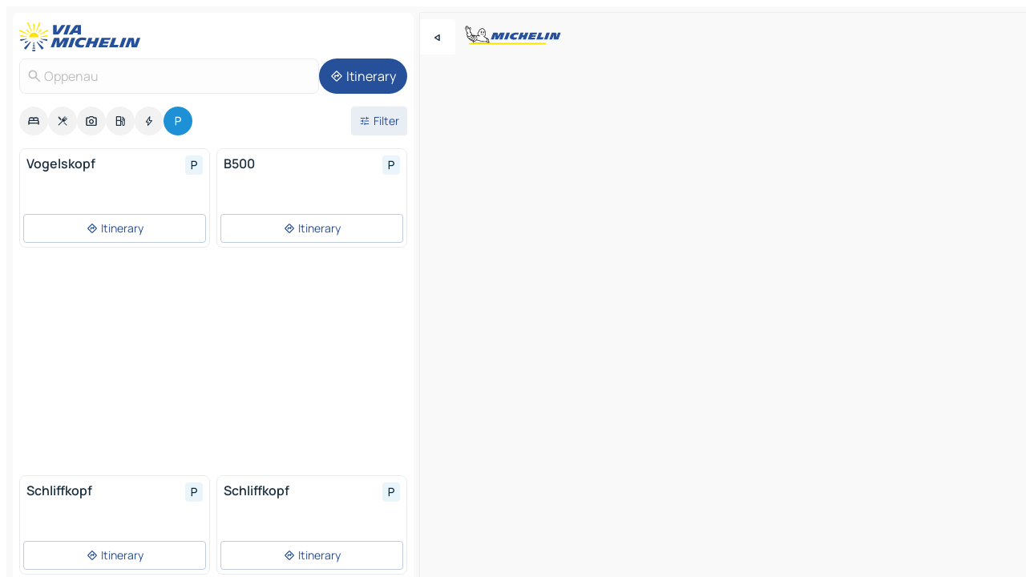

--- FILE ---
content_type: text/html
request_url: https://www.viamichelin.com/maps/car-parks/germany/baden_wurttemberg/ortenaukreis/oppenau-77728
body_size: 11978
content:
<!doctype html>
<html lang="en">

<head>
	<meta charset="utf-8" />
	<meta name="viewport" content="width=device-width, initial-scale=1, maximum-scale=1, user-scalable=no" />
	<meta name="apple-itunes-app" content="app-id=443142682" />
	<!-- start app -->
	
		<link href="../../../../../_app/immutable/assets/vnd.D6Q4K2v3.css" rel="stylesheet">
		<link href="../../../../../_app/immutable/assets/lib.Cal4F3nj.css" rel="stylesheet">
		<link href="../../../../../_app/immutable/assets/vnd.Dmjc78Y1.css" rel="stylesheet">
		<link href="../../../../../_app/immutable/assets/0.C737XJuh.css" rel="stylesheet">
		<link href="../../../../../_app/immutable/assets/2.DTvqgUuk.css" rel="stylesheet">
		<link href="../../../../../_app/immutable/assets/10.C0zcU66-.css" rel="stylesheet"><!--1xg1a3p--><!--[!--><!--]--> <!--[--><!--[--><link rel="preconnect" href="https://map7.viamichelin.com"/> <link rel="dns-prefetch" href="https://map7.viamichelin.com"/><link rel="preconnect" href="https://map8.viamichelin.com"/> <link rel="dns-prefetch" href="https://map8.viamichelin.com"/><link rel="preconnect" href="https://map9.viamichelin.com"/> <link rel="dns-prefetch" href="https://map9.viamichelin.com"/><link rel="preconnect" href="https://sdk.privacy-center.org"/> <link rel="dns-prefetch" href="https://sdk.privacy-center.org"/><!--]--><!--]--> <!--[--><!--[--><!--]--><!--]--> <meta name="description" content="Find a car park in - Oppenau quickly with ViaMichelin. Precise geolocation of outdoor and indoor car parks in Oppenau on ViaMichelin maps. Online booking options."/> <meta property="og:type" content="website"/> <meta property="og:site_name" content="ViaMichelin"/> <!--[--><meta property="og:title" content="Parking in Oppenau - find a parking space - ViaMichelin"/><!--]--> <!--[--><meta property="og:description" content="Find a car park in - Oppenau quickly with ViaMichelin. Precise geolocation of outdoor and indoor car parks in Oppenau on ViaMichelin maps. Online booking options."/><!--]--> <!--[--><meta property="og:image" content="https://www.viamichelin.com/_app/immutable/assets/logo-social.CPCa_Ogs.png"/><!--]--> <!--[!--><!--]--> <!--[--><link rel="alternate" href="https://www.viamichelin.at/karten-stadtplan/parkplatze/bundesrepublik_deutschland/baden_wurttemberg/ortenaukreis/oppenau-77728" hreflang="de-at"/><link rel="alternate" href="https://fr.viamichelin.be/cartes-plans/parkings/allemagne/bade_wurtemberg/ortenaukreis/oppenau-77728" hreflang="fr-be"/><link rel="alternate" href="https://nl.viamichelin.be/kaarten-plattegronden/parkings/duitsland/baden_wurttemberg/ortenaukreis/oppenau-77728" hreflang="nl-be"/><link rel="alternate" href="https://de.viamichelin.ch/karten-stadtplan/parkplatze/bundesrepublik_deutschland/baden_wurttemberg/ortenaukreis/oppenau-77728" hreflang="de-ch"/><link rel="alternate" href="https://fr.viamichelin.ch/cartes-plans/parkings/allemagne/bade_wurtemberg/ortenaukreis/oppenau-77728" hreflang="fr-ch"/><link rel="alternate" href="https://it.viamichelin.ch/mappe-piantine/parcheggi/germania/baden_wurttemberg/ortenaukreis/oppenau-77728" hreflang="it-ch"/><link rel="alternate" href="https://www.viamichelin.de/karten-stadtplan/parkplatze/bundesrepublik_deutschland/baden_wurttemberg/ortenaukreis/oppenau-77728" hreflang="de"/><link rel="alternate" href="https://www.viamichelin.es/mapas-planos/aparcamientos/alemania/baden_wurtemberg/ortenaukreis/oppenau-77728" hreflang="es"/><link rel="alternate" href="https://www.viamichelin.fr/cartes-plans/parkings/allemagne/bade_wurtemberg/ortenaukreis/oppenau-77728" hreflang="fr"/><link rel="alternate" href="https://www.viamichelin.it/mappe-piantine/parcheggi/germania/baden_wurttemberg/ortenaukreis/oppenau-77728" hreflang="it"/><link rel="alternate" href="https://www.viamichelin.ie/maps/car-parks/germany/baden_wurttemberg/ortenaukreis/oppenau-77728" hreflang="en-ie"/><link rel="alternate" href="https://www.viamichelin.nl/kaarten-plattegronden/parkings/duitsland/baden_wurttemberg/ortenaukreis/oppenau-77728" hreflang="nl"/><link rel="alternate" href="https://www.viamichelin.pt/mapas-plantas/estacionamento/alemanha/bade_vurtemberga/distrito_de_ortenau/oppenau-77728" hreflang="pt"/><link rel="alternate" href="https://www.viamichelin.co.uk/maps/car-parks/germany/baden_wurttemberg/ortenaukreis/oppenau-77728" hreflang="en-gb"/><!--]--> <!--[!--><!--]--><!----><title>Parking in Oppenau - find a parking space - ViaMichelin</title>
	<!-- end app -->

	<meta name="google-site-verification" content="BvR8OKWbfcFFcAeoGDlKwJAdKPsnfgRXqCFKTvtmdiU" />

	<link rel="icon" href="../../../../../favicon.png" />

	<!-- Start Consent -->
	<script nonce="zrcL65UIVgDed45EP1EJoA==" id="spcloader" async fetchpriority="high" type="text/javascript"
		src="https://sdk.privacy-center.org/a1a55c7f-7f45-4e4b-80ac-b48e44c2fe99/loader.js?target=www.viamichelin.com"></script>
	<script nonce="zrcL65UIVgDed45EP1EJoA==" type="text/javascript" async>
			window.didomiOnReady = window.didomiOnReady || [];
			window.didomiEventListeners = window.didomiEventListeners || [];

			window.didomiEventListeners.push(
				{
					event: "notice.shown",
					listener() {
						const $link = document.querySelector(
							".didomi-notice-view-partners-link-in-text"
						);
						if (!$link) {
							return;
						}
						$link.removeAttribute("href");
						$link.addEventListener("click", () => {
							Didomi.preferences.show("vendors");
						});
					},
				},
				{
					event: "notice.clickagree",
					listener() {
						window.postMessage({ type: 'didomi_clickagree'})
					}
				}
			);

			window.didomiConfig = {
				user: {
					bots: {
						consentRequired: false,
					},
				},
				preferences: {
					showWhenConsentIsMissing: false,
				},
			};

			window.gdprAppliesGlobally = true;
			// prettier-ignore
			!function(){function t(e){if(!window.frames[e]){if(document.body&&document.body.firstChild){let a=document.body,n=document.createElement("iframe");n.style.display="none",n.name=e,n.title=e,a.insertBefore(n,a.firstChild)}else setTimeout(function(){t(e)},5)}}function e(t,e,a,n,i){function r(t,a,n,r){if("function"!=typeof n)return;window[e]||(window[e]=[]);let s=!1;i&&(s=i(t,r,n)),s||window[e].push({command:t,version:a,callback:n,parameter:r})}function s(e){if(!window[t]||!0!==window[t].stub||!e.data)return;let i="string"==typeof e.data,r;try{r=i?JSON.parse(e.data):e.data}catch(s){return}if(r[a]){let f=r[a];window[t](f.command,f.version,function(t,a){let r={};r[n]={returnValue:t,success:a,callId:f.callId},e.source.postMessage(i?JSON.stringify(r):r,"*")},f.parameter)}}r.stub=!0,r.stubVersion=2,"function"!=typeof window[t]&&(window[t]=r,window.addEventListener?window.addEventListener("message",s,!1):window.attachEvent("onmessage",s))}e("__uspapi","__uspapiBuffer","__uspapiCall","__uspapiReturn"),t("__uspapiLocator"),e("__tcfapi","__tcfapiBuffr","__tcl","__tcfapiReturn"),t("__tcfapiLocator")}();
		</script>
	<!-- End Consent -->

	<!-- Start Google tag manager -->
	<script src="https://www.googletagmanager.com/gtag/js?id=G-L0VJCQ3ZDZ" defer type="didomi/javascript"
		nonce="zrcL65UIVgDed45EP1EJoA==" fetchpriority="low"></script>
	<script nonce="zrcL65UIVgDed45EP1EJoA==" type="text/javascript" defer>
			window.dataLayer = window.dataLayer || [];
			function gtag() {
				dataLayer.push(arguments);
			}
			gtag('js', new Date());
			gtag('config', 'G-L0VJCQ3ZDZ', { send_page_view: false });
		</script>
	<!-- End Google tag manager -->
</head>

<body data-sveltekit-preload-data="hover" class="text-body">
	<div style="display: contents"><!--[--><!--[--><!----><!--[--><!--]--> <!--[--><!----><div class="main-container bg-neutral-weak homepage svelte-9k52vj" style="--bottomsheet-height-offset: -100px;"><div class="map svelte-9k52vj"><div class="h-full w-full md:shadow-smooth-block md:relative svelte-6wt9i2" data-testid="map-container"><!--[!--><!--]--></div><!----> <!--[--><div class="absolute top-4 left-0 size-11 z-ontop hidden md:block"><button type="button" class="btn-filled-white btn-md rd-l-0 min-w-max"><!--[!--><!--[--><!----><span class="flex w-max size-3.5"><!--[--><!----><span class="icon-arrow-back-left inline-block"><!----></span><!----><!--]--><!----></span><!----><!--]--> <!--[!--><!--]--> <!--[!--><!--]--><!--]--> <!--[!--><!--]--></button><!----></div><!--]--> <img src="/_app/immutable/assets/vm-logo-bib-michelin.Dd_LzvJh.svg" alt="Michelin" class="absolute left-14 top-6 md:block hidden z-hover" height="24" width="120"/> <img height="32" width="126" src="/_app/immutable/assets/vm-logo-large.BEgj6SJ1.svg" alt="ViaMichelin" class="absolute-center-x top-2 md:hidden z-hover"/></div> <!--[!--><!--]--> <div class="slot-container md:p-2 md:pr-0 md:h-dvh printable svelte-9k52vj"><div class="md:overflow-hidden md:rd-2 md:h-dvh max-h-full printable"><div class="slot-wrapper h-full scrollbar-thin printable md:bg-neutral-weakest svelte-9k52vj"><!--[!--><!--]--> <!--[--><!----><!--[--><!----><!--[!--><!----><div class="translate-slide-offset md:block svelte-5lb488" style="--slide-offset: 0px;"><img src="/_app/immutable/assets/vm-logo-bib-michelin.Dd_LzvJh.svg" alt="Michelin" class="absolute top-[var(--top)] right-[var(--right)] md:hidden" style="--top: -24px; --right: 8px;" height="24" width="120"/> <div><div><div class="searchtools w-full md:flex md:flex-wrap md:gap-4 md:bg-transparent md:px-2 md:pt-2 svelte-1kj4v11" data-testid="map-search-panel"><!--[!--><!--]--> <!--[!--><div class="hidden md:block w-full"><header role="banner" class="flex items-center w-full py-1 justify-between md:py-0"><!--[!--><!--[--><a href="../../../../../" class="block py-1 pr-2 shrink-0" aria-label="Back to homepage" data-sveltekit-preload-data="tap"><img class="h-9 cover-left" src="/_app/immutable/assets/vm-logo-large.BEgj6SJ1.svg" alt="ViaMichelin" width="152" height="36"/></a><!--]--><!--]--> <!--[!--><!--[!--><!--]--><!--]--></header><!----></div><!--]--> <div class="flex gap-2 w-full md:p-0 md:bg-transparent border-coloredneutral-weakest rounded-full p-2"><div class="search relative w-full min-w-0  svelte-oeoh2d"><label for="address-search" class="text-sm"> <span class="input-container flex items-center p-2 w-full text-5 gap-1 rd-2 relative b-solid b-0.5 border-coloredneutral-weakest element-disabled bg-neutral-soft text-neutral svelte-xzp1b6"><!--[--><!----><span class="icon-search inline-block w-5 "><!----></span><!----><!--]--> <input type="text" id="address-search" class="input min-w-0 text-md text-coloredneutral b-0 flex-grow bg-transparent placeholder:text-neutral disabled:text-neutral svelte-xzp1b6" placeholder="Where are we going?" aria-label="Where are we going?" disabled autocomplete="off" value="Oppenau"/> <!--[!--><!--]--> <!--[!--><!--]--></span></label><!----> <ul class="results rd-2 absolute z-hover w-full m-0 mt-1 p-0 shadow-smooth-bottom-2 bg-neutral-weakest text-coloredneutral text-md svelte-oeoh2d" role="listbox" aria-label="Search results"><!--[!--><!--]--><!----> <!--[!--><!--]--><!----> <!--[!--><!--[!--><!--]--><!--]--><!----></ul></div><!----> <!--[--><button type="button" aria-label="Itinerary" class="btn-filled-primary btn-md z-infront rounded-full min-w-max"><!--[!--><!--[--><!----><span class="flex w-max"><!--[--><!----><span class="icon-directions inline-block"><!----></span><!----><!--]--><!----></span><!----><!--]--> <!--[--><span class="ml-1">Itinerary</span><!--]--> <!--[!--><!--]--><!--]--> <!--[!--><!--]--></button><!--]--></div></div></div><!----></div></div> <div class="poi-container relative z-1 md:block bg-neutral-weakest md:bg-transparent block svelte-5lb488"><button type="button" class="handle relative w-full p-4 rd-2 b-0 grid place-items-center bg-transparent md:hidden" aria-label="Open the panel" style="height: 40px;"><span class="rd-2 w-20 h-2 bg-base-15"></span></button><!----> <div class="mt-4"><div class="mb-2 px-2"><div class="flex justify-between flex-nowrap flex-row-reverse"><div class="grow-3 order-2"><div class="flex gap-1 flex-wrap" role="listbox" aria-multiselectable="true" aria-orientation="horizontal" aria-label="Points of interest"><!--[--><!--[!--><button type="button" role="option" title="Search Accommodations" aria-selected="false" aria-label="Search Accommodations" class="whitespace-nowrap flex justify-center items-center text-md gap-1 b-0 cursor-pointer rounded-full p-2.5 bg-neutral-soft hover:bg-coloredneutral-weak text-coloredneutral svelte-f2zwv4 aspect-ratio-1"><!--[!--><!--[--><!----><span class="flex w-max"><!--[--><!----><span class="icon-hotel inline-block"><!----></span><!----><!--]--><!----></span><!----><!--]--> <!--[!--><!--]--> <!--[!--><!--]--><!--]--></button><!--]--><!--[!--><button type="button" role="option" title="Search Restaurants" aria-selected="false" aria-label="Search Restaurants" class="whitespace-nowrap flex justify-center items-center text-md gap-1 b-0 cursor-pointer rounded-full p-2.5 bg-neutral-soft hover:bg-coloredneutral-weak text-coloredneutral svelte-f2zwv4 aspect-ratio-1"><!--[!--><!--[--><!----><span class="flex w-max"><!--[--><!----><span class="icon-restaurant inline-block"><!----></span><!----><!--]--><!----></span><!----><!--]--> <!--[!--><!--]--> <!--[!--><!--]--><!--]--></button><!--]--><!--[!--><button type="button" role="option" title="Search Tourism" aria-selected="false" aria-label="Search Tourism" class="whitespace-nowrap flex justify-center items-center text-md gap-1 b-0 cursor-pointer rounded-full p-2.5 bg-neutral-soft hover:bg-coloredneutral-weak text-coloredneutral svelte-f2zwv4 aspect-ratio-1"><!--[!--><!--[--><!----><span class="flex w-max"><!--[--><!----><span class="icon-tourism inline-block"><!----></span><!----><!--]--><!----></span><!----><!--]--> <!--[!--><!--]--> <!--[!--><!--]--><!--]--></button><!--]--><!--[!--><button type="button" role="option" title="Search Petrol stations" aria-selected="false" aria-label="Search Petrol stations" class="whitespace-nowrap flex justify-center items-center text-md gap-1 b-0 cursor-pointer rounded-full p-2.5 bg-neutral-soft hover:bg-coloredneutral-weak text-coloredneutral svelte-f2zwv4 aspect-ratio-1"><!--[!--><!--[--><!----><span class="flex w-max"><!--[--><!----><span class="icon-energy-pump inline-block"><!----></span><!----><!--]--><!----></span><!----><!--]--> <!--[!--><!--]--> <!--[!--><!--]--><!--]--></button><!--]--><!--[!--><button type="button" role="option" title="Search EV stations" aria-selected="false" aria-label="Search EV stations" class="whitespace-nowrap flex justify-center items-center text-md gap-1 b-0 cursor-pointer rounded-full p-2.5 bg-neutral-soft hover:bg-coloredneutral-weak text-coloredneutral svelte-f2zwv4 aspect-ratio-1"><!--[!--><!--[--><!----><span class="flex w-max"><!--[--><!----><span class="icon-flash inline-block"><!----></span><!----><!--]--><!----></span><!----><!--]--> <!--[!--><!--]--> <!--[!--><!--]--><!--]--></button><!--]--><!--[!--><button type="button" role="option" title="Search Car parks" aria-selected="true" aria-label="Search Car parks" class="whitespace-nowrap flex justify-center items-center text-md gap-1 b-0 cursor-pointer rounded-full p-2.5 bg-parking text-neutral-weakest hover:bg-parking-soft svelte-f2zwv4 aspect-ratio-1"><!--[!--><!--[--><!----><span class="flex w-max"><!--[--><!----><span class="icon-parking inline-block"><!----></span><!----><!--]--><!----></span><!----><!--]--> <!--[!--><!--]--> <!--[!--><!--]--><!--]--></button><!--]--><!--]--></div><!----></div> <!--[--><div class="ml-2 relative order-1"><button type="button" aria-label="Open filters" class="btn-filled-light btn-sm relative filter-button min-w-max"><!--[!--><!--[--><!----><span class="flex w-max"><!--[--><!----><span class="icon-tune inline-block"><!----></span><!----><!--]--><!----></span><!----><!--]--> <!--[--><span class="ml-1">Filter</span><!--]--> <!--[!--><!--]--><!--]--> <!--[--><!--[!--><!--]--><!----><!--]--></button><!----></div><!--]--></div> <div class="date-range-picker-container min-w-0 w-full order--1 mt-2"><div class="flex items-start gap-2"><!--[!--><!--]--></div></div></div><!----> <!--[!--><!--]--> <!--[--><ul data-testid="poilist" class="container m-0 px-2 grid svelte-1qh5ik5"><!--[!--><!--[--><!--[!--><!--[!--><!----><!--[--><!----><li data-testid="poi-card-0" data-category="parking" class="poi-card xs grid text-body border-coloredneutral-weakest bg-neutral-weakest hover:border-transparent border-1 border-solid rd-2 relative with-shadow vertical svelte-1ci3g67" role="none"><a href="?bounds=8.114854~48.41479~8.242293~48.561041&amp;itinerary=&amp;poiCategories=20&amp;selectedAddress=%7B%22address%22%3A%22Oppenau%22%2C%22city%22%3A%22Oppenau%22%2C%22coordinates%22%3A%7B%22lat%22%3A48.4747747%2C%22lng%22%3A8.1657506%7D%2C%22countryCode%22%3A%22DEU%22%2C%22region%22%3A%22Baden-W%C3%BCrttemberg%22%2C%22zipCode%22%3A%2277728%22%2C%22entityType%22%3A%22CITY%22%2C%22boundsSync%22%3Atrue%7D&amp;selectedPoi=08590026f9e9~PARKING&amp;withCaravan=false" class="decoration-none flex flex-col " data-sveltekit-preload-data="tap"><!--[!--><!--]--> <div class="pt-2 px-2 pb-0 grid h-max"><!--[--><!--[--><!--[--><div class="inline-flex justify-between w-full min-w-0 text-body text-md font-600 gap-x-0.5 text-coloredneutral"><span data-testid="card-title" class="pb-0.5 clamp-lines-2">Vogelskopf</span> <!--[--><div class="flex items-center justify-center w-max shrink-0  rd-1 p-0.75 bg-parking-weakest text-parking-strongest h-6 w-6 svelte-snfjjm"><!--[!--><!--[!--><!--[!--><!--]--> <!--[!--><!--]--> <!--[--><!----><div class="flex w-max"><!--[--><!----><div class="icon-parking inline-block"><!----></div><!----><!--]--><!----></div><!----><!--]--><!--]--><!--]--></div><!--]--></div><!--]--><!--]--> <!--[!--><!--]--> <!--[!--><!--]--> <!--[!--><!--]--> <!--[!--><!--]--> <!--[!--><!--]--> <!--[!--><!--]--><!--]--></div><!----></a> <div class="button-wrapper p-1 p-bs-3px"><!--[!--><!--[!--><!--[!--><button type="button" class="btn-outline-light btn-sm w-full overflow-hidden"><!--[!--><!--[--><!----><span class="flex w-max"><!--[--><!----><span class="icon-directions inline-block"><!----></span><!----><!--]--><!----></span><!----><!--]--> <!--[--><span class="ml-1 undefined text-wrap-balance">Itinerary</span><!--]--> <!--[!--><!--]--><!--]--> <!--[!--><!--]--></button><!--]--><!--]--><!--]--></div><!----><!----></li><!----><!--]--><!----><!--]--><!--]--><!--[!--><!--[!--><!----><!--[--><!----><li data-testid="poi-card-1" data-category="parking" class="poi-card xs grid text-body border-coloredneutral-weakest bg-neutral-weakest hover:border-transparent border-1 border-solid rd-2 relative with-shadow vertical svelte-1ci3g67" role="none"><a href="?bounds=8.114854~48.41479~8.242293~48.561041&amp;itinerary=&amp;poiCategories=20&amp;selectedAddress=%7B%22address%22%3A%22Oppenau%22%2C%22city%22%3A%22Oppenau%22%2C%22coordinates%22%3A%7B%22lat%22%3A48.4747747%2C%22lng%22%3A8.1657506%7D%2C%22countryCode%22%3A%22DEU%22%2C%22region%22%3A%22Baden-W%C3%BCrttemberg%22%2C%22zipCode%22%3A%2277728%22%2C%22entityType%22%3A%22CITY%22%2C%22boundsSync%22%3Atrue%7D&amp;selectedPoi=0f45c0b9779c~PARKING&amp;withCaravan=false" class="decoration-none flex flex-col " data-sveltekit-preload-data="tap"><!--[!--><!--]--> <div class="pt-2 px-2 pb-0 grid h-max"><!--[--><!--[--><!--[--><div class="inline-flex justify-between w-full min-w-0 text-body text-md font-600 gap-x-0.5 text-coloredneutral"><span data-testid="card-title" class="pb-0.5 clamp-lines-2">B500</span> <!--[--><div class="flex items-center justify-center w-max shrink-0  rd-1 p-0.75 bg-parking-weakest text-parking-strongest h-6 w-6 svelte-snfjjm"><!--[!--><!--[!--><!--[!--><!--]--> <!--[!--><!--]--> <!--[--><!----><div class="flex w-max"><!--[--><!----><div class="icon-parking inline-block"><!----></div><!----><!--]--><!----></div><!----><!--]--><!--]--><!--]--></div><!--]--></div><!--]--><!--]--> <!--[!--><!--]--> <!--[!--><!--]--> <!--[!--><!--]--> <!--[!--><!--]--> <!--[!--><!--]--> <!--[!--><!--]--><!--]--></div><!----></a> <div class="button-wrapper p-1 p-bs-3px"><!--[!--><!--[!--><!--[!--><button type="button" class="btn-outline-light btn-sm w-full overflow-hidden"><!--[!--><!--[--><!----><span class="flex w-max"><!--[--><!----><span class="icon-directions inline-block"><!----></span><!----><!--]--><!----></span><!----><!--]--> <!--[--><span class="ml-1 undefined text-wrap-balance">Itinerary</span><!--]--> <!--[!--><!--]--><!--]--> <!--[!--><!--]--></button><!--]--><!--]--><!--]--></div><!----><!----></li><!----><!--]--><!----><!--]--><!--]--><!--[--><li class="flex justify-center ad"><!----><div class="flex items-center justify-center relative h-70 w-75"><!----><div id="div-gpt-ad-mpu_haut" class="ad size-full max-h-[var(--height)] max-w-[var(--width)] overflow-hidden md:max-h-[var(--md-height)] md:max-w-[var(--md-width)] div-gpt-ad-mpu_haut svelte-15hg1g9" style=" --width:300px; --height:250px; --md-width:300px; --md-height:250px; " data-testid="ad-poi-list"></div><!----><!----></div><!----></li><!--]--><!--[!--><!--[!--><!----><!--[--><!----><li data-testid="poi-card-3" data-category="parking" class="poi-card xs grid text-body border-coloredneutral-weakest bg-neutral-weakest hover:border-transparent border-1 border-solid rd-2 relative with-shadow vertical svelte-1ci3g67" role="none"><a href="?bounds=8.114854~48.41479~8.242293~48.561041&amp;itinerary=&amp;poiCategories=20&amp;selectedAddress=%7B%22address%22%3A%22Oppenau%22%2C%22city%22%3A%22Oppenau%22%2C%22coordinates%22%3A%7B%22lat%22%3A48.4747747%2C%22lng%22%3A8.1657506%7D%2C%22countryCode%22%3A%22DEU%22%2C%22region%22%3A%22Baden-W%C3%BCrttemberg%22%2C%22zipCode%22%3A%2277728%22%2C%22entityType%22%3A%22CITY%22%2C%22boundsSync%22%3Atrue%7D&amp;selectedPoi=0ff0d3127050~PARKING&amp;withCaravan=false" class="decoration-none flex flex-col " data-sveltekit-preload-data="tap"><!--[!--><!--]--> <div class="pt-2 px-2 pb-0 grid h-max"><!--[--><!--[--><!--[--><div class="inline-flex justify-between w-full min-w-0 text-body text-md font-600 gap-x-0.5 text-coloredneutral"><span data-testid="card-title" class="pb-0.5 clamp-lines-2">Schliffkopf</span> <!--[--><div class="flex items-center justify-center w-max shrink-0  rd-1 p-0.75 bg-parking-weakest text-parking-strongest h-6 w-6 svelte-snfjjm"><!--[!--><!--[!--><!--[!--><!--]--> <!--[!--><!--]--> <!--[--><!----><div class="flex w-max"><!--[--><!----><div class="icon-parking inline-block"><!----></div><!----><!--]--><!----></div><!----><!--]--><!--]--><!--]--></div><!--]--></div><!--]--><!--]--> <!--[!--><!--]--> <!--[!--><!--]--> <!--[!--><!--]--> <!--[!--><!--]--> <!--[!--><!--]--> <!--[!--><!--]--><!--]--></div><!----></a> <div class="button-wrapper p-1 p-bs-3px"><!--[!--><!--[!--><!--[!--><button type="button" class="btn-outline-light btn-sm w-full overflow-hidden"><!--[!--><!--[--><!----><span class="flex w-max"><!--[--><!----><span class="icon-directions inline-block"><!----></span><!----><!--]--><!----></span><!----><!--]--> <!--[--><span class="ml-1 undefined text-wrap-balance">Itinerary</span><!--]--> <!--[!--><!--]--><!--]--> <!--[!--><!--]--></button><!--]--><!--]--><!--]--></div><!----><!----></li><!----><!--]--><!----><!--]--><!--]--><!--[!--><!--[!--><!----><!--[--><!----><li data-testid="poi-card-4" data-category="parking" class="poi-card xs grid text-body border-coloredneutral-weakest bg-neutral-weakest hover:border-transparent border-1 border-solid rd-2 relative with-shadow vertical svelte-1ci3g67" role="none"><a href="?bounds=8.114854~48.41479~8.242293~48.561041&amp;itinerary=&amp;poiCategories=20&amp;selectedAddress=%7B%22address%22%3A%22Oppenau%22%2C%22city%22%3A%22Oppenau%22%2C%22coordinates%22%3A%7B%22lat%22%3A48.4747747%2C%22lng%22%3A8.1657506%7D%2C%22countryCode%22%3A%22DEU%22%2C%22region%22%3A%22Baden-W%C3%BCrttemberg%22%2C%22zipCode%22%3A%2277728%22%2C%22entityType%22%3A%22CITY%22%2C%22boundsSync%22%3Atrue%7D&amp;selectedPoi=4bd1c6d6b0d9~PARKING&amp;withCaravan=false" class="decoration-none flex flex-col " data-sveltekit-preload-data="tap"><!--[!--><!--]--> <div class="pt-2 px-2 pb-0 grid h-max"><!--[--><!--[--><!--[--><div class="inline-flex justify-between w-full min-w-0 text-body text-md font-600 gap-x-0.5 text-coloredneutral"><span data-testid="card-title" class="pb-0.5 clamp-lines-2">Schliffkopf</span> <!--[--><div class="flex items-center justify-center w-max shrink-0  rd-1 p-0.75 bg-parking-weakest text-parking-strongest h-6 w-6 svelte-snfjjm"><!--[!--><!--[!--><!--[!--><!--]--> <!--[!--><!--]--> <!--[--><!----><div class="flex w-max"><!--[--><!----><div class="icon-parking inline-block"><!----></div><!----><!--]--><!----></div><!----><!--]--><!--]--><!--]--></div><!--]--></div><!--]--><!--]--> <!--[!--><!--]--> <!--[!--><!--]--> <!--[!--><!--]--> <!--[!--><!--]--> <!--[!--><!--]--> <!--[!--><!--]--><!--]--></div><!----></a> <div class="button-wrapper p-1 p-bs-3px"><!--[!--><!--[!--><!--[!--><button type="button" class="btn-outline-light btn-sm w-full overflow-hidden"><!--[!--><!--[--><!----><span class="flex w-max"><!--[--><!----><span class="icon-directions inline-block"><!----></span><!----><!--]--><!----></span><!----><!--]--> <!--[--><span class="ml-1 undefined text-wrap-balance">Itinerary</span><!--]--> <!--[!--><!--]--><!--]--> <!--[!--><!--]--></button><!--]--><!--]--><!--]--></div><!----><!----></li><!----><!--]--><!----><!--]--><!--]--><!--[!--><!--[!--><!----><!--[--><!----><li data-testid="poi-card-5" data-category="parking" class="poi-card xs grid text-body border-coloredneutral-weakest bg-neutral-weakest hover:border-transparent border-1 border-solid rd-2 relative with-shadow vertical svelte-1ci3g67" role="none"><a href="?bounds=8.114854~48.41479~8.242293~48.561041&amp;itinerary=&amp;poiCategories=20&amp;selectedAddress=%7B%22address%22%3A%22Oppenau%22%2C%22city%22%3A%22Oppenau%22%2C%22coordinates%22%3A%7B%22lat%22%3A48.4747747%2C%22lng%22%3A8.1657506%7D%2C%22countryCode%22%3A%22DEU%22%2C%22region%22%3A%22Baden-W%C3%BCrttemberg%22%2C%22zipCode%22%3A%2277728%22%2C%22entityType%22%3A%22CITY%22%2C%22boundsSync%22%3Atrue%7D&amp;selectedPoi=50ac8e38946a~PARKING&amp;withCaravan=false" class="decoration-none flex flex-col " data-sveltekit-preload-data="tap"><!--[!--><!--]--> <div class="pt-2 px-2 pb-0 grid h-max"><!--[--><!--[--><!--[--><div class="inline-flex justify-between w-full min-w-0 text-body text-md font-600 gap-x-0.5 text-coloredneutral"><span data-testid="card-title" class="pb-0.5 clamp-lines-2">Schliffkopf</span> <!--[--><div class="flex items-center justify-center w-max shrink-0  rd-1 p-0.75 bg-parking-weakest text-parking-strongest h-6 w-6 svelte-snfjjm"><!--[!--><!--[!--><!--[!--><!--]--> <!--[!--><!--]--> <!--[--><!----><div class="flex w-max"><!--[--><!----><div class="icon-parking inline-block"><!----></div><!----><!--]--><!----></div><!----><!--]--><!--]--><!--]--></div><!--]--></div><!--]--><!--]--> <!--[!--><!--]--> <!--[!--><!--]--> <!--[!--><!--]--> <!--[!--><!--]--> <!--[!--><!--]--> <!--[!--><!--]--><!--]--></div><!----></a> <div class="button-wrapper p-1 p-bs-3px"><!--[!--><!--[!--><!--[!--><button type="button" class="btn-outline-light btn-sm w-full overflow-hidden"><!--[!--><!--[--><!----><span class="flex w-max"><!--[--><!----><span class="icon-directions inline-block"><!----></span><!----><!--]--><!----></span><!----><!--]--> <!--[--><span class="ml-1 undefined text-wrap-balance">Itinerary</span><!--]--> <!--[!--><!--]--><!--]--> <!--[!--><!--]--></button><!--]--><!--]--><!--]--></div><!----><!----></li><!----><!--]--><!----><!--]--><!--]--><!--[!--><!--[!--><!----><!--[--><!----><li data-testid="poi-card-6" data-category="parking" class="poi-card xs grid text-body border-coloredneutral-weakest bg-neutral-weakest hover:border-transparent border-1 border-solid rd-2 relative with-shadow vertical svelte-1ci3g67" role="none"><a href="?bounds=8.114854~48.41479~8.242293~48.561041&amp;itinerary=&amp;poiCategories=20&amp;selectedAddress=%7B%22address%22%3A%22Oppenau%22%2C%22city%22%3A%22Oppenau%22%2C%22coordinates%22%3A%7B%22lat%22%3A48.4747747%2C%22lng%22%3A8.1657506%7D%2C%22countryCode%22%3A%22DEU%22%2C%22region%22%3A%22Baden-W%C3%BCrttemberg%22%2C%22zipCode%22%3A%2277728%22%2C%22entityType%22%3A%22CITY%22%2C%22boundsSync%22%3Atrue%7D&amp;selectedPoi=59fab530f292~PARKING&amp;withCaravan=false" class="decoration-none flex flex-col " data-sveltekit-preload-data="tap"><!--[!--><!--]--> <div class="pt-2 px-2 pb-0 grid h-max"><!--[--><!--[--><!--[--><div class="inline-flex justify-between w-full min-w-0 text-body text-md font-600 gap-x-0.5 text-coloredneutral"><span data-testid="card-title" class="pb-0.5 clamp-lines-2">Ruhestein</span> <!--[--><div class="flex items-center justify-center w-max shrink-0  rd-1 p-0.75 bg-parking-weakest text-parking-strongest h-6 w-6 svelte-snfjjm"><!--[!--><!--[!--><!--[!--><!--]--> <!--[!--><!--]--> <!--[--><!----><div class="flex w-max"><!--[--><!----><div class="icon-parking inline-block"><!----></div><!----><!--]--><!----></div><!----><!--]--><!--]--><!--]--></div><!--]--></div><!--]--><!--]--> <!--[!--><!--]--> <!--[!--><!--]--> <!--[!--><!--]--> <!--[!--><!--]--> <!--[!--><!--]--> <!--[!--><!--]--><!--]--></div><!----></a> <div class="button-wrapper p-1 p-bs-3px"><!--[!--><!--[!--><!--[!--><button type="button" class="btn-outline-light btn-sm w-full overflow-hidden"><!--[!--><!--[--><!----><span class="flex w-max"><!--[--><!----><span class="icon-directions inline-block"><!----></span><!----><!--]--><!----></span><!----><!--]--> <!--[--><span class="ml-1 undefined text-wrap-balance">Itinerary</span><!--]--> <!--[!--><!--]--><!--]--> <!--[!--><!--]--></button><!--]--><!--]--><!--]--></div><!----><!----></li><!----><!--]--><!----><!--]--><!--]--><!--[!--><!--[!--><!----><!--[--><!----><li data-testid="poi-card-7" data-category="parking" class="poi-card xs grid text-body border-coloredneutral-weakest bg-neutral-weakest hover:border-transparent border-1 border-solid rd-2 relative with-shadow vertical svelte-1ci3g67" role="none"><a href="?bounds=8.114854~48.41479~8.242293~48.561041&amp;itinerary=&amp;poiCategories=20&amp;selectedAddress=%7B%22address%22%3A%22Oppenau%22%2C%22city%22%3A%22Oppenau%22%2C%22coordinates%22%3A%7B%22lat%22%3A48.4747747%2C%22lng%22%3A8.1657506%7D%2C%22countryCode%22%3A%22DEU%22%2C%22region%22%3A%22Baden-W%C3%BCrttemberg%22%2C%22zipCode%22%3A%2277728%22%2C%22entityType%22%3A%22CITY%22%2C%22boundsSync%22%3Atrue%7D&amp;selectedPoi=67403ddfa86a~PARKING&amp;withCaravan=false" class="decoration-none flex flex-col " data-sveltekit-preload-data="tap"><!--[!--><!--]--> <div class="pt-2 px-2 pb-0 grid h-max"><!--[--><!--[--><!--[--><div class="inline-flex justify-between w-full min-w-0 text-body text-md font-600 gap-x-0.5 text-coloredneutral"><span data-testid="card-title" class="pb-0.5 clamp-lines-2">Schliffkopf</span> <!--[--><div class="flex items-center justify-center w-max shrink-0  rd-1 p-0.75 bg-parking-weakest text-parking-strongest h-6 w-6 svelte-snfjjm"><!--[!--><!--[!--><!--[!--><!--]--> <!--[!--><!--]--> <!--[--><!----><div class="flex w-max"><!--[--><!----><div class="icon-parking inline-block"><!----></div><!----><!--]--><!----></div><!----><!--]--><!--]--><!--]--></div><!--]--></div><!--]--><!--]--> <!--[!--><!--]--> <!--[!--><!--]--> <!--[!--><!--]--> <!--[!--><!--]--> <!--[!--><!--]--> <!--[!--><!--]--><!--]--></div><!----></a> <div class="button-wrapper p-1 p-bs-3px"><!--[!--><!--[!--><!--[!--><button type="button" class="btn-outline-light btn-sm w-full overflow-hidden"><!--[!--><!--[--><!----><span class="flex w-max"><!--[--><!----><span class="icon-directions inline-block"><!----></span><!----><!--]--><!----></span><!----><!--]--> <!--[--><span class="ml-1 undefined text-wrap-balance">Itinerary</span><!--]--> <!--[!--><!--]--><!--]--> <!--[!--><!--]--></button><!--]--><!--]--><!--]--></div><!----><!----></li><!----><!--]--><!----><!--]--><!--]--><!--[!--><!--[!--><!----><!--[--><!----><li data-testid="poi-card-8" data-category="parking" class="poi-card xs grid text-body border-coloredneutral-weakest bg-neutral-weakest hover:border-transparent border-1 border-solid rd-2 relative with-shadow vertical svelte-1ci3g67" role="none"><a href="?bounds=8.114854~48.41479~8.242293~48.561041&amp;itinerary=&amp;poiCategories=20&amp;selectedAddress=%7B%22address%22%3A%22Oppenau%22%2C%22city%22%3A%22Oppenau%22%2C%22coordinates%22%3A%7B%22lat%22%3A48.4747747%2C%22lng%22%3A8.1657506%7D%2C%22countryCode%22%3A%22DEU%22%2C%22region%22%3A%22Baden-W%C3%BCrttemberg%22%2C%22zipCode%22%3A%2277728%22%2C%22entityType%22%3A%22CITY%22%2C%22boundsSync%22%3Atrue%7D&amp;selectedPoi=7318d0f9fcba~PARKING&amp;withCaravan=false" class="decoration-none flex flex-col " data-sveltekit-preload-data="tap"><!--[!--><!--]--> <div class="pt-2 px-2 pb-0 grid h-max"><!--[--><!--[--><!--[--><div class="inline-flex justify-between w-full min-w-0 text-body text-md font-600 gap-x-0.5 text-coloredneutral"><span data-testid="card-title" class="pb-0.5 clamp-lines-2">Schliffkopf</span> <!--[--><div class="flex items-center justify-center w-max shrink-0  rd-1 p-0.75 bg-parking-weakest text-parking-strongest h-6 w-6 svelte-snfjjm"><!--[!--><!--[!--><!--[!--><!--]--> <!--[!--><!--]--> <!--[--><!----><div class="flex w-max"><!--[--><!----><div class="icon-parking inline-block"><!----></div><!----><!--]--><!----></div><!----><!--]--><!--]--><!--]--></div><!--]--></div><!--]--><!--]--> <!--[!--><!--]--> <!--[!--><!--]--> <!--[!--><!--]--> <!--[!--><!--]--> <!--[!--><!--]--> <!--[!--><!--]--><!--]--></div><!----></a> <div class="button-wrapper p-1 p-bs-3px"><!--[!--><!--[!--><!--[!--><button type="button" class="btn-outline-light btn-sm w-full overflow-hidden"><!--[!--><!--[--><!----><span class="flex w-max"><!--[--><!----><span class="icon-directions inline-block"><!----></span><!----><!--]--><!----></span><!----><!--]--> <!--[--><span class="ml-1 undefined text-wrap-balance">Itinerary</span><!--]--> <!--[!--><!--]--><!--]--> <!--[!--><!--]--></button><!--]--><!--]--><!--]--></div><!----><!----></li><!----><!--]--><!----><!--]--><!--]--><!--[!--><!--[!--><!----><!--[--><!----><li data-testid="poi-card-9" data-category="parking" class="poi-card xs grid text-body border-coloredneutral-weakest bg-neutral-weakest hover:border-transparent border-1 border-solid rd-2 relative with-shadow vertical svelte-1ci3g67" role="none"><a href="?bounds=8.114854~48.41479~8.242293~48.561041&amp;itinerary=&amp;poiCategories=20&amp;selectedAddress=%7B%22address%22%3A%22Oppenau%22%2C%22city%22%3A%22Oppenau%22%2C%22coordinates%22%3A%7B%22lat%22%3A48.4747747%2C%22lng%22%3A8.1657506%7D%2C%22countryCode%22%3A%22DEU%22%2C%22region%22%3A%22Baden-W%C3%BCrttemberg%22%2C%22zipCode%22%3A%2277728%22%2C%22entityType%22%3A%22CITY%22%2C%22boundsSync%22%3Atrue%7D&amp;selectedPoi=92dd50097164~PARKING&amp;withCaravan=false" class="decoration-none flex flex-col " data-sveltekit-preload-data="tap"><!--[!--><!--]--> <div class="pt-2 px-2 pb-0 grid h-max"><!--[--><!--[--><!--[--><div class="inline-flex justify-between w-full min-w-0 text-body text-md font-600 gap-x-0.5 text-coloredneutral"><span data-testid="card-title" class="pb-0.5 clamp-lines-2">Schliffkopf</span> <!--[--><div class="flex items-center justify-center w-max shrink-0  rd-1 p-0.75 bg-parking-weakest text-parking-strongest h-6 w-6 svelte-snfjjm"><!--[!--><!--[!--><!--[!--><!--]--> <!--[!--><!--]--> <!--[--><!----><div class="flex w-max"><!--[--><!----><div class="icon-parking inline-block"><!----></div><!----><!--]--><!----></div><!----><!--]--><!--]--><!--]--></div><!--]--></div><!--]--><!--]--> <!--[!--><!--]--> <!--[!--><!--]--> <!--[!--><!--]--> <!--[!--><!--]--> <!--[!--><!--]--> <!--[!--><!--]--><!--]--></div><!----></a> <div class="button-wrapper p-1 p-bs-3px"><!--[!--><!--[!--><!--[!--><button type="button" class="btn-outline-light btn-sm w-full overflow-hidden"><!--[!--><!--[--><!----><span class="flex w-max"><!--[--><!----><span class="icon-directions inline-block"><!----></span><!----><!--]--><!----></span><!----><!--]--> <!--[--><span class="ml-1 undefined text-wrap-balance">Itinerary</span><!--]--> <!--[!--><!--]--><!--]--> <!--[!--><!--]--></button><!--]--><!--]--><!--]--></div><!----><!----></li><!----><!--]--><!----><!--]--><!--]--><!--]--><!--]--></ul><!--]--><!----> <!--[!--><!--]--></div> <!--[!--><!--]--> <!--[!--><!--]--> <!--[--><!--[!--><!--]--><!--]--> <footer role="contentinfo" data-sveltekit-preload-data="tap" class="bg-neutral-weakest flex flex-col gap-6 p-2 pb-0  svelte-1b4fnhr"><div class="flex flex-col gap-4 "><div class="flex justify-between"><img src="/_app/immutable/assets/vm-logo-bib-michelin.Dd_LzvJh.svg" alt="Michelin" height="24" width="120"/> <button type="button" class="btn-outline-primary btn-md min-w-max"><!--[!--><!--[--><!----><span class="flex w-max"><!--[--><!----><span class="icon-flag-international inline-block"><!----></span><!----><!--]--><!----></span><!----><!--]--> <!--[--><span class="ml-1">English - International</span><!--]--> <!--[!--><!--]--><!--]--> <!--[!--><!--]--></button><!----></div> <div class="flex flex-col md:flex-row md:flex-wrap gap-4"><!--[--><a href="https://3fe75001.sibforms.com/serve/[base64]" class="min-w-max btn-filled-primary btn-md svelte-1b8k1k" rel="noopener" target="_blank"><!--[!--><!--[--><!----><div class="flex w-max"><!--[--><!----><div class="icon-mail inline-block"><!----></div><!----><!--]--><!----></div><!----><!--]--> <!--[--><span class="px-1">Subscribe to our Newsletter</span><!--]--> <!--[!--><!--]--><!--]--></a><!--]--> <a href="https://www.viamichelin.com/magazine/?utm_source=viamichelin_web&amp;utm_medium=browse_button" class="min-w-max btn-filled-light btn-md svelte-1b8k1k" rel="external noopener" target="_blank"><!--[!--><!--[--><!----><div class="flex w-max"><!--[--><!----><div class="icon-menu-book inline-block"><!----></div><!----><!--]--><!----></div><!----><!--]--> <!--[--><span class="px-1">Browse ViaMichelin Magazine</span><!--]--> <!--[!--><!--]--><!--]--></a><!----></div></div> <!--[!--><!--]--> <!--[!--><!--]--><!----> <!--[--><!--[--><ol itemscope="" itemtype="http://schema.org/BreadcrumbList" class="breadcrumbs flex flex-wrap p-0 items-center whitespace-nowrap svelte-qo6nxf"><li itemprop="itemListElement" itemtype="http://schema.org/ListItem" itemscope="" class="svelte-qo6nxf"><a href="/" class="link inline svelte-1b8k1k" itemprop="item"><!--[--><span itemprop="name">Home</span><!----><!--]--></a><!----> <meta itemprop="position" content="0"/></li> <!--[--><!--[--><li itemprop="itemListElement" itemtype="http://schema.org/ListItem" itemscope="" class="svelte-qo6nxf"><!--[--><a href="/" class="link inline svelte-1b8k1k" itemprop="item" data-sveltekit-preload-data="off"><!--[--><span itemprop="name">Maps</span><!----><!--]--></a><!--]--> <meta itemprop="position" content="1"/></li><!--]--><!--[--><li itemprop="itemListElement" itemtype="http://schema.org/ListItem" itemscope="" class="svelte-qo6nxf"><!--[--><a href="/maps/car-parks" class="link inline svelte-1b8k1k" itemprop="item" data-sveltekit-preload-data="off"><!--[--><span itemprop="name">Car parks</span><!----><!--]--></a><!--]--> <meta itemprop="position" content="2"/></li><!--]--><!--[--><li itemprop="itemListElement" itemtype="http://schema.org/ListItem" itemscope="" class="svelte-qo6nxf"><!--[--><a href="/maps/car-parks/germany" class="link inline svelte-1b8k1k" itemprop="item" data-sveltekit-preload-data="off"><!--[--><span itemprop="name">Germany</span><!----><!--]--></a><!--]--> <meta itemprop="position" content="3"/></li><!--]--><!--[--><li itemprop="itemListElement" itemtype="http://schema.org/ListItem" itemscope="" class="svelte-qo6nxf"><!--[--><a href="/maps/car-parks/germany/baden_wurttemberg" class="link inline svelte-1b8k1k" itemprop="item" data-sveltekit-preload-data="off"><!--[--><span itemprop="name">Baden-Württemberg</span><!----><!--]--></a><!--]--> <meta itemprop="position" content="4"/></li><!--]--><!--[--><li itemprop="itemListElement" itemtype="http://schema.org/ListItem" itemscope="" class="svelte-qo6nxf"><!--[--><a href="/maps/car-parks/germany/baden_wurttemberg/ortenaukreis" class="link inline svelte-1b8k1k" itemprop="item" data-sveltekit-preload-data="off"><!--[--><span itemprop="name">Ortenaukreis</span><!----><!--]--></a><!--]--> <meta itemprop="position" content="5"/></li><!--]--><!--[--><li itemprop="itemListElement" itemtype="http://schema.org/ListItem" itemscope="" class="svelte-qo6nxf"><!--[!--><span itemprop="name" class="text-md text-neutral-strongest">Oppenau</span><!--]--> <meta itemprop="position" content="6"/></li><!--]--><!--]--></ol><!--]--> <!--[--><h1 class="text-md font-medium">Parking in Oppenau - find a parking space - ViaMichelin</h1><!--]--> <!--[--><!--[!--><p class="description">Find a car park in - Oppenau quickly with ViaMichelin. Precise geolocation of outdoor and indoor car parks in Oppenau on ViaMichelin maps. Online booking options.</p><!--]--><!--]--> <!--[!--><!--]--> <!--[--><section class="flex flex-col gap-0 p-0 m-0"><!--[--><h2 class="border-b-1 border-b-solid text-coloredneutral-soft text-bold text-md m-0" data-testid="seo-footer-link-block-title"><button type="button" class="btn-ghost-primary btn-md w-full justify-between min-w-max"><!--[!--><!--[!--><!--]--> <!--[--><span class="mr-1">Oppenau</span><!--]--> <!--[--><!----><span class="flex w-max"><!--[--><!----><span class="icon-chevron-right inline-block"><!----></span><!----><!--]--><!----></span><!----><!--]--><!--]--> <!--[!--><!--]--></button><!----></h2> <ul data-testid="seo-footer-link-block-list" class="svelte-1ba0xl7"><!--[--><li><a href="/maps/germany/baden_wurttemberg/ortenaukreis/oppenau-77728" class="min-w-max link flex justify-start svelte-1b8k1k"><!--[!--><!--[!--><!--]--> <!--[--><span class="px-1">Oppenau Maps</span><!--]--> <!--[!--><!--]--><!--]--></a><!----></li><li><a href="/maps/traffic/germany/baden_wurttemberg/ortenaukreis/oppenau-77728" class="min-w-max link flex justify-start svelte-1b8k1k"><!--[!--><!--[!--><!--]--> <!--[--><span class="px-1">Oppenau Traffic</span><!--]--> <!--[!--><!--]--><!--]--></a><!----></li><li><a href="/maps/hotels/germany/baden_wurttemberg/ortenaukreis/oppenau-77728" class="min-w-max link flex justify-start svelte-1b8k1k"><!--[!--><!--[!--><!--]--> <!--[--><span class="px-1">Oppenau Hotels</span><!--]--> <!--[!--><!--]--><!--]--></a><!----></li><li><a href="/maps/restaurants/germany/baden_wurttemberg/ortenaukreis/oppenau-77728" class="min-w-max link flex justify-start svelte-1b8k1k"><!--[!--><!--[!--><!--]--> <!--[--><span class="px-1">Oppenau Restaurants</span><!--]--> <!--[!--><!--]--><!--]--></a><!----></li><li><a href="/maps/tourist-attractions/germany/baden_wurttemberg/ortenaukreis/oppenau-77728" class="min-w-max link flex justify-start svelte-1b8k1k"><!--[!--><!--[!--><!--]--> <!--[--><span class="px-1">Oppenau Tourist attractions</span><!--]--> <!--[!--><!--]--><!--]--></a><!----></li><li><a href="/maps/service-stations/germany/baden_wurttemberg/ortenaukreis/oppenau-77728" class="min-w-max link flex justify-start svelte-1b8k1k"><!--[!--><!--[!--><!--]--> <!--[--><span class="px-1">Oppenau Gas stations</span><!--]--> <!--[!--><!--]--><!--]--></a><!----></li><li><a href="/maps/car-parks/germany/baden_wurttemberg/ortenaukreis/oppenau-77728" class="min-w-max link flex justify-start svelte-1b8k1k"><!--[!--><!--[!--><!--]--> <!--[--><span class="px-1">Oppenau Car parks</span><!--]--> <!--[!--><!--]--><!--]--></a><!----></li><!--]--></ul><!--]--> <!--[--><h2 class="border-b-1 border-b-solid text-coloredneutral-soft text-bold text-md m-0" data-testid="seo-footer-link-block-title"><button type="button" class="btn-ghost-primary btn-md w-full justify-between min-w-max"><!--[!--><!--[!--><!--]--> <!--[--><span class="mr-1">Routes</span><!--]--> <!--[--><!----><span class="flex w-max"><!--[--><!----><span class="icon-chevron-right inline-block"><!----></span><!----><!--]--><!----></span><!----><!--]--><!--]--> <!--[!--><!--]--></button><!----></h2> <ul data-testid="seo-footer-link-block-list" class="svelte-1ba0xl7"><!--[--><li><a href="/routes/results/oppenau-77728-ortenaukreis-baden_wurttemberg-germany-to-offenburg-77652-ortenaukreis-baden_wurttemberg-germany" class="min-w-max link flex justify-start svelte-1b8k1k"><!--[!--><!--[!--><!--]--> <!--[--><span class="px-1">Routes Oppenau - Offenburg</span><!--]--> <!--[!--><!--]--><!--]--></a><!----></li><li><a href="/routes/results/oppenau-77728-ortenaukreis-baden_wurttemberg-germany-to-freudenstadt-72250-freudenstadt-baden_wurttemberg-germany" class="min-w-max link flex justify-start svelte-1b8k1k"><!--[!--><!--[!--><!--]--> <!--[--><span class="px-1">Routes Oppenau - Freudenstadt</span><!--]--> <!--[!--><!--]--><!--]--></a><!----></li><li><a href="/routes/results/oppenau-77728-ortenaukreis-baden_wurttemberg-germany-to-oberkirch-77704-ortenaukreis-baden_wurttemberg-germany" class="min-w-max link flex justify-start svelte-1b8k1k"><!--[!--><!--[!--><!--]--> <!--[--><span class="px-1">Routes Oppenau - Oberkirch</span><!--]--> <!--[!--><!--]--><!--]--></a><!----></li><li><a href="/routes/results/oppenau-77728-ortenaukreis-baden_wurttemberg-germany-to-baiersbronn-72270-freudenstadt-baden_wurttemberg-germany" class="min-w-max link flex justify-start svelte-1b8k1k"><!--[!--><!--[!--><!--]--> <!--[--><span class="px-1">Routes Oppenau - Baiersbronn</span><!--]--> <!--[!--><!--]--><!--]--></a><!----></li><li><a href="/routes/results/oppenau-77728-ortenaukreis-baden_wurttemberg-germany-to-achern-77855-ortenaukreis-baden_wurttemberg-germany" class="min-w-max link flex justify-start svelte-1b8k1k"><!--[!--><!--[!--><!--]--> <!--[--><span class="px-1">Routes Oppenau - Achern</span><!--]--> <!--[!--><!--]--><!--]--></a><!----></li><li><a href="/routes/results/oppenau-77728-ortenaukreis-baden_wurttemberg-germany-to-ottenhofen_im_schwarzwald-77883-ortenaukreis-baden_wurttemberg-germany" class="min-w-max link flex justify-start svelte-1b8k1k"><!--[!--><!--[!--><!--]--> <!--[--><span class="px-1">Routes Oppenau - Ottenhöfen im Schwarzwald</span><!--]--> <!--[!--><!--]--><!--]--></a><!----></li><li><a href="/routes/results/oppenau-77728-ortenaukreis-baden_wurttemberg-germany-to-durbach-77770-ortenaukreis-baden_wurttemberg-germany" class="min-w-max link flex justify-start svelte-1b8k1k"><!--[!--><!--[!--><!--]--> <!--[--><span class="px-1">Routes Oppenau - Durbach</span><!--]--> <!--[!--><!--]--><!--]--></a><!----></li><li><a href="/routes/results/oppenau-77728-ortenaukreis-baden_wurttemberg-germany-to-kappelrodeck-77876-ortenaukreis-baden_wurttemberg-germany" class="min-w-max link flex justify-start svelte-1b8k1k"><!--[!--><!--[!--><!--]--> <!--[--><span class="px-1">Routes Oppenau - Kappelrodeck</span><!--]--> <!--[!--><!--]--><!--]--></a><!----></li><li><a href="/routes/results/oppenau-77728-ortenaukreis-baden_wurttemberg-germany-to-ohlsbach-77797-ortenaukreis-baden_wurttemberg-germany" class="min-w-max link flex justify-start svelte-1b8k1k"><!--[!--><!--[!--><!--]--> <!--[--><span class="px-1">Routes Oppenau - Ohlsbach</span><!--]--> <!--[!--><!--]--><!--]--></a><!----></li><li><a href="/routes/results/oppenau-77728-ortenaukreis-baden_wurttemberg-germany-to-gengenbach-77723-ortenaukreis-baden_wurttemberg-germany" class="min-w-max link flex justify-start svelte-1b8k1k"><!--[!--><!--[!--><!--]--> <!--[--><span class="px-1">Routes Oppenau - Gengenbach</span><!--]--> <!--[!--><!--]--><!--]--></a><!----></li><li><a href="/routes/results/oppenau-77728-ortenaukreis-baden_wurttemberg-germany-to-ortenberg-77799-ortenaukreis-baden_wurttemberg-germany" class="min-w-max link flex justify-start svelte-1b8k1k"><!--[!--><!--[!--><!--]--> <!--[--><span class="px-1">Routes Oppenau - Ortenberg</span><!--]--> <!--[!--><!--]--><!--]--></a><!----></li><li><a href="/routes/results/oppenau-77728-ortenaukreis-baden_wurttemberg-germany-to-appenweier-77767-ortenaukreis-baden_wurttemberg-germany" class="min-w-max link flex justify-start svelte-1b8k1k"><!--[!--><!--[!--><!--]--> <!--[--><span class="px-1">Routes Oppenau - Appenweier</span><!--]--> <!--[!--><!--]--><!--]--></a><!----></li><li><a href="/routes/results/oppenau-77728-ortenaukreis-baden_wurttemberg-germany-to-zell_am_harmersbach-77736-ortenaukreis-baden_wurttemberg-germany" class="min-w-max link flex justify-start svelte-1b8k1k"><!--[!--><!--[!--><!--]--> <!--[--><span class="px-1">Routes Oppenau - Zell am Harmersbach</span><!--]--> <!--[!--><!--]--><!--]--></a><!----></li><li><a href="/routes/results/oppenau-77728-ortenaukreis-baden_wurttemberg-germany-to-renchen-77871-ortenaukreis-baden_wurttemberg-germany" class="min-w-max link flex justify-start svelte-1b8k1k"><!--[!--><!--[!--><!--]--> <!--[--><span class="px-1">Routes Oppenau - Renchen</span><!--]--> <!--[!--><!--]--><!--]--></a><!----></li><li><a href="/routes/results/oppenau-77728-ortenaukreis-baden_wurttemberg-germany-to-biberach-77781-ortenaukreis-baden_wurttemberg-germany" class="min-w-max link flex justify-start svelte-1b8k1k"><!--[!--><!--[!--><!--]--> <!--[--><span class="px-1">Routes Oppenau - Biberach</span><!--]--> <!--[!--><!--]--><!--]--></a><!----></li><li><a href="/routes/results/oppenau-77728-ortenaukreis-baden_wurttemberg-germany-to-sasbach-77855-ortenaukreis-baden_wurttemberg-germany" class="min-w-max link flex justify-start svelte-1b8k1k"><!--[!--><!--[!--><!--]--> <!--[--><span class="px-1">Routes Oppenau - Sasbach</span><!--]--> <!--[!--><!--]--><!--]--></a><!----></li><li><a href="/routes/results/oppenau-77728-ortenaukreis-baden_wurttemberg-germany-to-lauf-77886-ortenaukreis-baden_wurttemberg-germany" class="min-w-max link flex justify-start svelte-1b8k1k"><!--[!--><!--[!--><!--]--> <!--[--><span class="px-1">Routes Oppenau - Lauf</span><!--]--> <!--[!--><!--]--><!--]--></a><!----></li><li><a href="/routes/results/oppenau-77728-ortenaukreis-baden_wurttemberg-germany-to-wolfach-77709-ortenaukreis-baden_wurttemberg-germany" class="min-w-max link flex justify-start svelte-1b8k1k"><!--[!--><!--[!--><!--]--> <!--[--><span class="px-1">Routes Oppenau - Wolfach</span><!--]--> <!--[!--><!--]--><!--]--></a><!----></li><li><a href="/routes/results/oppenau-77728-ortenaukreis-baden_wurttemberg-germany-to-hohberg-77749-ortenaukreis-baden_wurttemberg-germany" class="min-w-max link flex justify-start svelte-1b8k1k"><!--[!--><!--[!--><!--]--> <!--[--><span class="px-1">Routes Oppenau - Hohberg</span><!--]--> <!--[!--><!--]--><!--]--></a><!----></li><li><a href="/routes/results/oppenau-77728-ortenaukreis-baden_wurttemberg-germany-to-bad_peterstal_griesbach-77740-ortenaukreis-baden_wurttemberg-germany" class="min-w-max link flex justify-start svelte-1b8k1k"><!--[!--><!--[!--><!--]--> <!--[--><span class="px-1">Routes Oppenau - Bad Peterstal-Griesbach</span><!--]--> <!--[!--><!--]--><!--]--></a><!----></li><!--]--></ul><!--]--> <!--[--><!--[--><h2 class="border-b-1 border-b-solid text-coloredneutral-soft text-bold text-md m-0" data-testid="seo-footer-link-block-title"><button type="button" class="btn-ghost-primary btn-md w-full justify-between min-w-max"><!--[!--><!--[!--><!--]--> <!--[--><span class="mr-1">Maps</span><!--]--> <!--[--><!----><span class="flex w-max"><!--[--><!----><span class="icon-chevron-right inline-block"><!----></span><!----><!--]--><!----></span><!----><!--]--><!--]--> <!--[!--><!--]--></button><!----></h2> <ul data-testid="seo-footer-link-block-list" class="svelte-1ba0xl7"><!--[--><li><a href="/maps/germany/baden_wurttemberg/ortenaukreis/offenburg-77652" class="min-w-max link flex justify-start svelte-1b8k1k"><!--[!--><!--[!--><!--]--> <!--[--><span class="px-1">Maps Offenburg</span><!--]--> <!--[!--><!--]--><!--]--></a><!----></li><li><a href="/maps/germany/baden_wurttemberg/freudenstadt/freudenstadt-72250" class="min-w-max link flex justify-start svelte-1b8k1k"><!--[!--><!--[!--><!--]--> <!--[--><span class="px-1">Maps Freudenstadt</span><!--]--> <!--[!--><!--]--><!--]--></a><!----></li><li><a href="/maps/germany/baden_wurttemberg/ortenaukreis/oberkirch-77704" class="min-w-max link flex justify-start svelte-1b8k1k"><!--[!--><!--[!--><!--]--> <!--[--><span class="px-1">Maps Oberkirch</span><!--]--> <!--[!--><!--]--><!--]--></a><!----></li><li><a href="/maps/germany/baden_wurttemberg/freudenstadt/baiersbronn-72270" class="min-w-max link flex justify-start svelte-1b8k1k"><!--[!--><!--[!--><!--]--> <!--[--><span class="px-1">Maps Baiersbronn</span><!--]--> <!--[!--><!--]--><!--]--></a><!----></li><li><a href="/maps/germany/baden_wurttemberg/ortenaukreis/achern-77855" class="min-w-max link flex justify-start svelte-1b8k1k"><!--[!--><!--[!--><!--]--> <!--[--><span class="px-1">Maps Achern</span><!--]--> <!--[!--><!--]--><!--]--></a><!----></li><li><a href="/maps/germany/baden_wurttemberg/ortenaukreis/ottenhofen_im_schwarzwald-77883" class="min-w-max link flex justify-start svelte-1b8k1k"><!--[!--><!--[!--><!--]--> <!--[--><span class="px-1">Maps Ottenhöfen im Schwarzwald</span><!--]--> <!--[!--><!--]--><!--]--></a><!----></li><li><a href="/maps/germany/baden_wurttemberg/ortenaukreis/durbach-77770" class="min-w-max link flex justify-start svelte-1b8k1k"><!--[!--><!--[!--><!--]--> <!--[--><span class="px-1">Maps Durbach</span><!--]--> <!--[!--><!--]--><!--]--></a><!----></li><li><a href="/maps/germany/baden_wurttemberg/ortenaukreis/kappelrodeck-77876" class="min-w-max link flex justify-start svelte-1b8k1k"><!--[!--><!--[!--><!--]--> <!--[--><span class="px-1">Maps Kappelrodeck</span><!--]--> <!--[!--><!--]--><!--]--></a><!----></li><li><a href="/maps/germany/baden_wurttemberg/ortenaukreis/ohlsbach-77797" class="min-w-max link flex justify-start svelte-1b8k1k"><!--[!--><!--[!--><!--]--> <!--[--><span class="px-1">Maps Ohlsbach</span><!--]--> <!--[!--><!--]--><!--]--></a><!----></li><li><a href="/maps/germany/baden_wurttemberg/ortenaukreis/gengenbach-77723" class="min-w-max link flex justify-start svelte-1b8k1k"><!--[!--><!--[!--><!--]--> <!--[--><span class="px-1">Maps Gengenbach</span><!--]--> <!--[!--><!--]--><!--]--></a><!----></li><li><a href="/maps/germany/baden_wurttemberg/ortenaukreis/ortenberg-77799" class="min-w-max link flex justify-start svelte-1b8k1k"><!--[!--><!--[!--><!--]--> <!--[--><span class="px-1">Maps Ortenberg</span><!--]--> <!--[!--><!--]--><!--]--></a><!----></li><li><a href="/maps/germany/baden_wurttemberg/ortenaukreis/appenweier-77767" class="min-w-max link flex justify-start svelte-1b8k1k"><!--[!--><!--[!--><!--]--> <!--[--><span class="px-1">Maps Appenweier</span><!--]--> <!--[!--><!--]--><!--]--></a><!----></li><li><a href="/maps/germany/baden_wurttemberg/ortenaukreis/zell_am_harmersbach-77736" class="min-w-max link flex justify-start svelte-1b8k1k"><!--[!--><!--[!--><!--]--> <!--[--><span class="px-1">Maps Zell am Harmersbach</span><!--]--> <!--[!--><!--]--><!--]--></a><!----></li><li><a href="/maps/germany/baden_wurttemberg/ortenaukreis/renchen-77871" class="min-w-max link flex justify-start svelte-1b8k1k"><!--[!--><!--[!--><!--]--> <!--[--><span class="px-1">Maps Renchen</span><!--]--> <!--[!--><!--]--><!--]--></a><!----></li><li><a href="/maps/germany/baden_wurttemberg/ortenaukreis/biberach-77781" class="min-w-max link flex justify-start svelte-1b8k1k"><!--[!--><!--[!--><!--]--> <!--[--><span class="px-1">Maps Biberach</span><!--]--> <!--[!--><!--]--><!--]--></a><!----></li><li><a href="/maps/germany/baden_wurttemberg/ortenaukreis/sasbach-77855" class="min-w-max link flex justify-start svelte-1b8k1k"><!--[!--><!--[!--><!--]--> <!--[--><span class="px-1">Maps Sasbach</span><!--]--> <!--[!--><!--]--><!--]--></a><!----></li><li><a href="/maps/germany/baden_wurttemberg/ortenaukreis/lauf-77886" class="min-w-max link flex justify-start svelte-1b8k1k"><!--[!--><!--[!--><!--]--> <!--[--><span class="px-1">Maps Lauf</span><!--]--> <!--[!--><!--]--><!--]--></a><!----></li><li><a href="/maps/germany/baden_wurttemberg/ortenaukreis/wolfach-77709" class="min-w-max link flex justify-start svelte-1b8k1k"><!--[!--><!--[!--><!--]--> <!--[--><span class="px-1">Maps Wolfach</span><!--]--> <!--[!--><!--]--><!--]--></a><!----></li><li><a href="/maps/germany/baden_wurttemberg/ortenaukreis/hohberg-77749" class="min-w-max link flex justify-start svelte-1b8k1k"><!--[!--><!--[!--><!--]--> <!--[--><span class="px-1">Maps Hohberg</span><!--]--> <!--[!--><!--]--><!--]--></a><!----></li><li><a href="/maps/germany/baden_wurttemberg/ortenaukreis/bad_peterstal_griesbach-77740" class="min-w-max link flex justify-start svelte-1b8k1k"><!--[!--><!--[!--><!--]--> <!--[--><span class="px-1">Maps Bad Peterstal-Griesbach</span><!--]--> <!--[!--><!--]--><!--]--></a><!----></li><!--]--></ul><h2 class="border-b-1 border-b-solid text-coloredneutral-soft text-bold text-md m-0" data-testid="seo-footer-link-block-title"><button type="button" class="btn-ghost-primary btn-md w-full justify-between min-w-max"><!--[!--><!--[!--><!--]--> <!--[--><span class="mr-1">Traffic</span><!--]--> <!--[--><!----><span class="flex w-max"><!--[--><!----><span class="icon-chevron-right inline-block"><!----></span><!----><!--]--><!----></span><!----><!--]--><!--]--> <!--[!--><!--]--></button><!----></h2> <ul data-testid="seo-footer-link-block-list" class="svelte-1ba0xl7"><!--[--><li><a href="/maps/traffic/germany/baden_wurttemberg/ortenaukreis/offenburg-77652" class="min-w-max link flex justify-start svelte-1b8k1k"><!--[!--><!--[!--><!--]--> <!--[--><span class="px-1">Traffic Offenburg</span><!--]--> <!--[!--><!--]--><!--]--></a><!----></li><li><a href="/maps/traffic/germany/baden_wurttemberg/freudenstadt/freudenstadt-72250" class="min-w-max link flex justify-start svelte-1b8k1k"><!--[!--><!--[!--><!--]--> <!--[--><span class="px-1">Traffic Freudenstadt</span><!--]--> <!--[!--><!--]--><!--]--></a><!----></li><li><a href="/maps/traffic/germany/baden_wurttemberg/ortenaukreis/oberkirch-77704" class="min-w-max link flex justify-start svelte-1b8k1k"><!--[!--><!--[!--><!--]--> <!--[--><span class="px-1">Traffic Oberkirch</span><!--]--> <!--[!--><!--]--><!--]--></a><!----></li><li><a href="/maps/traffic/germany/baden_wurttemberg/freudenstadt/baiersbronn-72270" class="min-w-max link flex justify-start svelte-1b8k1k"><!--[!--><!--[!--><!--]--> <!--[--><span class="px-1">Traffic Baiersbronn</span><!--]--> <!--[!--><!--]--><!--]--></a><!----></li><li><a href="/maps/traffic/germany/baden_wurttemberg/ortenaukreis/achern-77855" class="min-w-max link flex justify-start svelte-1b8k1k"><!--[!--><!--[!--><!--]--> <!--[--><span class="px-1">Traffic Achern</span><!--]--> <!--[!--><!--]--><!--]--></a><!----></li><li><a href="/maps/traffic/germany/baden_wurttemberg/ortenaukreis/ottenhofen_im_schwarzwald-77883" class="min-w-max link flex justify-start svelte-1b8k1k"><!--[!--><!--[!--><!--]--> <!--[--><span class="px-1">Traffic Ottenhöfen im Schwarzwald</span><!--]--> <!--[!--><!--]--><!--]--></a><!----></li><li><a href="/maps/traffic/germany/baden_wurttemberg/ortenaukreis/durbach-77770" class="min-w-max link flex justify-start svelte-1b8k1k"><!--[!--><!--[!--><!--]--> <!--[--><span class="px-1">Traffic Durbach</span><!--]--> <!--[!--><!--]--><!--]--></a><!----></li><li><a href="/maps/traffic/germany/baden_wurttemberg/ortenaukreis/kappelrodeck-77876" class="min-w-max link flex justify-start svelte-1b8k1k"><!--[!--><!--[!--><!--]--> <!--[--><span class="px-1">Traffic Kappelrodeck</span><!--]--> <!--[!--><!--]--><!--]--></a><!----></li><li><a href="/maps/traffic/germany/baden_wurttemberg/ortenaukreis/ohlsbach-77797" class="min-w-max link flex justify-start svelte-1b8k1k"><!--[!--><!--[!--><!--]--> <!--[--><span class="px-1">Traffic Ohlsbach</span><!--]--> <!--[!--><!--]--><!--]--></a><!----></li><li><a href="/maps/traffic/germany/baden_wurttemberg/ortenaukreis/gengenbach-77723" class="min-w-max link flex justify-start svelte-1b8k1k"><!--[!--><!--[!--><!--]--> <!--[--><span class="px-1">Traffic Gengenbach</span><!--]--> <!--[!--><!--]--><!--]--></a><!----></li><li><a href="/maps/traffic/germany/baden_wurttemberg/ortenaukreis/ortenberg-77799" class="min-w-max link flex justify-start svelte-1b8k1k"><!--[!--><!--[!--><!--]--> <!--[--><span class="px-1">Traffic Ortenberg</span><!--]--> <!--[!--><!--]--><!--]--></a><!----></li><li><a href="/maps/traffic/germany/baden_wurttemberg/ortenaukreis/appenweier-77767" class="min-w-max link flex justify-start svelte-1b8k1k"><!--[!--><!--[!--><!--]--> <!--[--><span class="px-1">Traffic Appenweier</span><!--]--> <!--[!--><!--]--><!--]--></a><!----></li><li><a href="/maps/traffic/germany/baden_wurttemberg/ortenaukreis/zell_am_harmersbach-77736" class="min-w-max link flex justify-start svelte-1b8k1k"><!--[!--><!--[!--><!--]--> <!--[--><span class="px-1">Traffic Zell am Harmersbach</span><!--]--> <!--[!--><!--]--><!--]--></a><!----></li><li><a href="/maps/traffic/germany/baden_wurttemberg/ortenaukreis/renchen-77871" class="min-w-max link flex justify-start svelte-1b8k1k"><!--[!--><!--[!--><!--]--> <!--[--><span class="px-1">Traffic Renchen</span><!--]--> <!--[!--><!--]--><!--]--></a><!----></li><li><a href="/maps/traffic/germany/baden_wurttemberg/ortenaukreis/biberach-77781" class="min-w-max link flex justify-start svelte-1b8k1k"><!--[!--><!--[!--><!--]--> <!--[--><span class="px-1">Traffic Biberach</span><!--]--> <!--[!--><!--]--><!--]--></a><!----></li><li><a href="/maps/traffic/germany/baden_wurttemberg/ortenaukreis/sasbach-77855" class="min-w-max link flex justify-start svelte-1b8k1k"><!--[!--><!--[!--><!--]--> <!--[--><span class="px-1">Traffic Sasbach</span><!--]--> <!--[!--><!--]--><!--]--></a><!----></li><li><a href="/maps/traffic/germany/baden_wurttemberg/ortenaukreis/lauf-77886" class="min-w-max link flex justify-start svelte-1b8k1k"><!--[!--><!--[!--><!--]--> <!--[--><span class="px-1">Traffic Lauf</span><!--]--> <!--[!--><!--]--><!--]--></a><!----></li><li><a href="/maps/traffic/germany/baden_wurttemberg/ortenaukreis/wolfach-77709" class="min-w-max link flex justify-start svelte-1b8k1k"><!--[!--><!--[!--><!--]--> <!--[--><span class="px-1">Traffic Wolfach</span><!--]--> <!--[!--><!--]--><!--]--></a><!----></li><li><a href="/maps/traffic/germany/baden_wurttemberg/ortenaukreis/hohberg-77749" class="min-w-max link flex justify-start svelte-1b8k1k"><!--[!--><!--[!--><!--]--> <!--[--><span class="px-1">Traffic Hohberg</span><!--]--> <!--[!--><!--]--><!--]--></a><!----></li><li><a href="/maps/traffic/germany/baden_wurttemberg/ortenaukreis/bad_peterstal_griesbach-77740" class="min-w-max link flex justify-start svelte-1b8k1k"><!--[!--><!--[!--><!--]--> <!--[--><span class="px-1">Traffic Bad Peterstal-Griesbach</span><!--]--> <!--[!--><!--]--><!--]--></a><!----></li><!--]--></ul><h2 class="border-b-1 border-b-solid text-coloredneutral-soft text-bold text-md m-0" data-testid="seo-footer-link-block-title"><button type="button" class="btn-ghost-primary btn-md w-full justify-between min-w-max"><!--[!--><!--[!--><!--]--> <!--[--><span class="mr-1">Hotels</span><!--]--> <!--[--><!----><span class="flex w-max"><!--[--><!----><span class="icon-chevron-right inline-block"><!----></span><!----><!--]--><!----></span><!----><!--]--><!--]--> <!--[!--><!--]--></button><!----></h2> <ul data-testid="seo-footer-link-block-list" class="svelte-1ba0xl7"><!--[--><li><a href="/maps/hotels/germany/baden_wurttemberg/ortenaukreis/offenburg-77652" class="min-w-max link flex justify-start svelte-1b8k1k"><!--[!--><!--[!--><!--]--> <!--[--><span class="px-1">Hotels Offenburg</span><!--]--> <!--[!--><!--]--><!--]--></a><!----></li><li><a href="/maps/hotels/germany/baden_wurttemberg/freudenstadt/freudenstadt-72250" class="min-w-max link flex justify-start svelte-1b8k1k"><!--[!--><!--[!--><!--]--> <!--[--><span class="px-1">Hotels Freudenstadt</span><!--]--> <!--[!--><!--]--><!--]--></a><!----></li><li><a href="/maps/hotels/germany/baden_wurttemberg/ortenaukreis/oberkirch-77704" class="min-w-max link flex justify-start svelte-1b8k1k"><!--[!--><!--[!--><!--]--> <!--[--><span class="px-1">Hotels Oberkirch</span><!--]--> <!--[!--><!--]--><!--]--></a><!----></li><li><a href="/maps/hotels/germany/baden_wurttemberg/freudenstadt/baiersbronn-72270" class="min-w-max link flex justify-start svelte-1b8k1k"><!--[!--><!--[!--><!--]--> <!--[--><span class="px-1">Hotels Baiersbronn</span><!--]--> <!--[!--><!--]--><!--]--></a><!----></li><li><a href="/maps/hotels/germany/baden_wurttemberg/ortenaukreis/achern-77855" class="min-w-max link flex justify-start svelte-1b8k1k"><!--[!--><!--[!--><!--]--> <!--[--><span class="px-1">Hotels Achern</span><!--]--> <!--[!--><!--]--><!--]--></a><!----></li><li><a href="/maps/hotels/germany/baden_wurttemberg/ortenaukreis/ottenhofen_im_schwarzwald-77883" class="min-w-max link flex justify-start svelte-1b8k1k"><!--[!--><!--[!--><!--]--> <!--[--><span class="px-1">Hotels Ottenhöfen im Schwarzwald</span><!--]--> <!--[!--><!--]--><!--]--></a><!----></li><li><a href="/maps/hotels/germany/baden_wurttemberg/ortenaukreis/durbach-77770" class="min-w-max link flex justify-start svelte-1b8k1k"><!--[!--><!--[!--><!--]--> <!--[--><span class="px-1">Hotels Durbach</span><!--]--> <!--[!--><!--]--><!--]--></a><!----></li><li><a href="/maps/hotels/germany/baden_wurttemberg/ortenaukreis/kappelrodeck-77876" class="min-w-max link flex justify-start svelte-1b8k1k"><!--[!--><!--[!--><!--]--> <!--[--><span class="px-1">Hotels Kappelrodeck</span><!--]--> <!--[!--><!--]--><!--]--></a><!----></li><li><a href="/maps/hotels/germany/baden_wurttemberg/ortenaukreis/ohlsbach-77797" class="min-w-max link flex justify-start svelte-1b8k1k"><!--[!--><!--[!--><!--]--> <!--[--><span class="px-1">Hotels Ohlsbach</span><!--]--> <!--[!--><!--]--><!--]--></a><!----></li><li><a href="/maps/hotels/germany/baden_wurttemberg/ortenaukreis/gengenbach-77723" class="min-w-max link flex justify-start svelte-1b8k1k"><!--[!--><!--[!--><!--]--> <!--[--><span class="px-1">Hotels Gengenbach</span><!--]--> <!--[!--><!--]--><!--]--></a><!----></li><li><a href="/maps/hotels/germany/baden_wurttemberg/ortenaukreis/ortenberg-77799" class="min-w-max link flex justify-start svelte-1b8k1k"><!--[!--><!--[!--><!--]--> <!--[--><span class="px-1">Hotels Ortenberg</span><!--]--> <!--[!--><!--]--><!--]--></a><!----></li><li><a href="/maps/hotels/germany/baden_wurttemberg/ortenaukreis/appenweier-77767" class="min-w-max link flex justify-start svelte-1b8k1k"><!--[!--><!--[!--><!--]--> <!--[--><span class="px-1">Hotels Appenweier</span><!--]--> <!--[!--><!--]--><!--]--></a><!----></li><li><a href="/maps/hotels/germany/baden_wurttemberg/ortenaukreis/zell_am_harmersbach-77736" class="min-w-max link flex justify-start svelte-1b8k1k"><!--[!--><!--[!--><!--]--> <!--[--><span class="px-1">Hotels Zell am Harmersbach</span><!--]--> <!--[!--><!--]--><!--]--></a><!----></li><li><a href="/maps/hotels/germany/baden_wurttemberg/ortenaukreis/renchen-77871" class="min-w-max link flex justify-start svelte-1b8k1k"><!--[!--><!--[!--><!--]--> <!--[--><span class="px-1">Hotels Renchen</span><!--]--> <!--[!--><!--]--><!--]--></a><!----></li><li><a href="/maps/hotels/germany/baden_wurttemberg/ortenaukreis/biberach-77781" class="min-w-max link flex justify-start svelte-1b8k1k"><!--[!--><!--[!--><!--]--> <!--[--><span class="px-1">Hotels Biberach</span><!--]--> <!--[!--><!--]--><!--]--></a><!----></li><li><a href="/maps/hotels/germany/baden_wurttemberg/ortenaukreis/sasbach-77855" class="min-w-max link flex justify-start svelte-1b8k1k"><!--[!--><!--[!--><!--]--> <!--[--><span class="px-1">Hotels Sasbach</span><!--]--> <!--[!--><!--]--><!--]--></a><!----></li><li><a href="/maps/hotels/germany/baden_wurttemberg/ortenaukreis/lauf-77886" class="min-w-max link flex justify-start svelte-1b8k1k"><!--[!--><!--[!--><!--]--> <!--[--><span class="px-1">Hotels Lauf</span><!--]--> <!--[!--><!--]--><!--]--></a><!----></li><li><a href="/maps/hotels/germany/baden_wurttemberg/ortenaukreis/wolfach-77709" class="min-w-max link flex justify-start svelte-1b8k1k"><!--[!--><!--[!--><!--]--> <!--[--><span class="px-1">Hotels Wolfach</span><!--]--> <!--[!--><!--]--><!--]--></a><!----></li><li><a href="/maps/hotels/germany/baden_wurttemberg/ortenaukreis/hohberg-77749" class="min-w-max link flex justify-start svelte-1b8k1k"><!--[!--><!--[!--><!--]--> <!--[--><span class="px-1">Hotels Hohberg</span><!--]--> <!--[!--><!--]--><!--]--></a><!----></li><li><a href="/maps/hotels/germany/baden_wurttemberg/ortenaukreis/bad_peterstal_griesbach-77740" class="min-w-max link flex justify-start svelte-1b8k1k"><!--[!--><!--[!--><!--]--> <!--[--><span class="px-1">Hotels Bad Peterstal-Griesbach</span><!--]--> <!--[!--><!--]--><!--]--></a><!----></li><!--]--></ul><h2 class="border-b-1 border-b-solid text-coloredneutral-soft text-bold text-md m-0" data-testid="seo-footer-link-block-title"><button type="button" class="btn-ghost-primary btn-md w-full justify-between min-w-max"><!--[!--><!--[!--><!--]--> <!--[--><span class="mr-1">Restaurants</span><!--]--> <!--[--><!----><span class="flex w-max"><!--[--><!----><span class="icon-chevron-right inline-block"><!----></span><!----><!--]--><!----></span><!----><!--]--><!--]--> <!--[!--><!--]--></button><!----></h2> <ul data-testid="seo-footer-link-block-list" class="svelte-1ba0xl7"><!--[--><li><a href="/maps/restaurants/germany/baden_wurttemberg/ortenaukreis/offenburg-77652" class="min-w-max link flex justify-start svelte-1b8k1k"><!--[!--><!--[!--><!--]--> <!--[--><span class="px-1">Restaurants Offenburg</span><!--]--> <!--[!--><!--]--><!--]--></a><!----></li><li><a href="/maps/restaurants/germany/baden_wurttemberg/freudenstadt/freudenstadt-72250" class="min-w-max link flex justify-start svelte-1b8k1k"><!--[!--><!--[!--><!--]--> <!--[--><span class="px-1">Restaurants Freudenstadt</span><!--]--> <!--[!--><!--]--><!--]--></a><!----></li><li><a href="/maps/restaurants/germany/baden_wurttemberg/ortenaukreis/oberkirch-77704" class="min-w-max link flex justify-start svelte-1b8k1k"><!--[!--><!--[!--><!--]--> <!--[--><span class="px-1">Restaurants Oberkirch</span><!--]--> <!--[!--><!--]--><!--]--></a><!----></li><li><a href="/maps/restaurants/germany/baden_wurttemberg/freudenstadt/baiersbronn-72270" class="min-w-max link flex justify-start svelte-1b8k1k"><!--[!--><!--[!--><!--]--> <!--[--><span class="px-1">Restaurants Baiersbronn</span><!--]--> <!--[!--><!--]--><!--]--></a><!----></li><li><a href="/maps/restaurants/germany/baden_wurttemberg/ortenaukreis/achern-77855" class="min-w-max link flex justify-start svelte-1b8k1k"><!--[!--><!--[!--><!--]--> <!--[--><span class="px-1">Restaurants Achern</span><!--]--> <!--[!--><!--]--><!--]--></a><!----></li><li><a href="/maps/restaurants/germany/baden_wurttemberg/ortenaukreis/ottenhofen_im_schwarzwald-77883" class="min-w-max link flex justify-start svelte-1b8k1k"><!--[!--><!--[!--><!--]--> <!--[--><span class="px-1">Restaurants Ottenhöfen im Schwarzwald</span><!--]--> <!--[!--><!--]--><!--]--></a><!----></li><li><a href="/maps/restaurants/germany/baden_wurttemberg/ortenaukreis/durbach-77770" class="min-w-max link flex justify-start svelte-1b8k1k"><!--[!--><!--[!--><!--]--> <!--[--><span class="px-1">Restaurants Durbach</span><!--]--> <!--[!--><!--]--><!--]--></a><!----></li><li><a href="/maps/restaurants/germany/baden_wurttemberg/ortenaukreis/kappelrodeck-77876" class="min-w-max link flex justify-start svelte-1b8k1k"><!--[!--><!--[!--><!--]--> <!--[--><span class="px-1">Restaurants Kappelrodeck</span><!--]--> <!--[!--><!--]--><!--]--></a><!----></li><li><a href="/maps/restaurants/germany/baden_wurttemberg/ortenaukreis/ohlsbach-77797" class="min-w-max link flex justify-start svelte-1b8k1k"><!--[!--><!--[!--><!--]--> <!--[--><span class="px-1">Restaurants Ohlsbach</span><!--]--> <!--[!--><!--]--><!--]--></a><!----></li><li><a href="/maps/restaurants/germany/baden_wurttemberg/ortenaukreis/gengenbach-77723" class="min-w-max link flex justify-start svelte-1b8k1k"><!--[!--><!--[!--><!--]--> <!--[--><span class="px-1">Restaurants Gengenbach</span><!--]--> <!--[!--><!--]--><!--]--></a><!----></li><li><a href="/maps/restaurants/germany/baden_wurttemberg/ortenaukreis/ortenberg-77799" class="min-w-max link flex justify-start svelte-1b8k1k"><!--[!--><!--[!--><!--]--> <!--[--><span class="px-1">Restaurants Ortenberg</span><!--]--> <!--[!--><!--]--><!--]--></a><!----></li><li><a href="/maps/restaurants/germany/baden_wurttemberg/ortenaukreis/appenweier-77767" class="min-w-max link flex justify-start svelte-1b8k1k"><!--[!--><!--[!--><!--]--> <!--[--><span class="px-1">Restaurants Appenweier</span><!--]--> <!--[!--><!--]--><!--]--></a><!----></li><li><a href="/maps/restaurants/germany/baden_wurttemberg/ortenaukreis/zell_am_harmersbach-77736" class="min-w-max link flex justify-start svelte-1b8k1k"><!--[!--><!--[!--><!--]--> <!--[--><span class="px-1">Restaurants Zell am Harmersbach</span><!--]--> <!--[!--><!--]--><!--]--></a><!----></li><li><a href="/maps/restaurants/germany/baden_wurttemberg/ortenaukreis/renchen-77871" class="min-w-max link flex justify-start svelte-1b8k1k"><!--[!--><!--[!--><!--]--> <!--[--><span class="px-1">Restaurants Renchen</span><!--]--> <!--[!--><!--]--><!--]--></a><!----></li><li><a href="/maps/restaurants/germany/baden_wurttemberg/ortenaukreis/biberach-77781" class="min-w-max link flex justify-start svelte-1b8k1k"><!--[!--><!--[!--><!--]--> <!--[--><span class="px-1">Restaurants Biberach</span><!--]--> <!--[!--><!--]--><!--]--></a><!----></li><li><a href="/maps/restaurants/germany/baden_wurttemberg/ortenaukreis/sasbach-77855" class="min-w-max link flex justify-start svelte-1b8k1k"><!--[!--><!--[!--><!--]--> <!--[--><span class="px-1">Restaurants Sasbach</span><!--]--> <!--[!--><!--]--><!--]--></a><!----></li><li><a href="/maps/restaurants/germany/baden_wurttemberg/ortenaukreis/lauf-77886" class="min-w-max link flex justify-start svelte-1b8k1k"><!--[!--><!--[!--><!--]--> <!--[--><span class="px-1">Restaurants Lauf</span><!--]--> <!--[!--><!--]--><!--]--></a><!----></li><li><a href="/maps/restaurants/germany/baden_wurttemberg/ortenaukreis/wolfach-77709" class="min-w-max link flex justify-start svelte-1b8k1k"><!--[!--><!--[!--><!--]--> <!--[--><span class="px-1">Restaurants Wolfach</span><!--]--> <!--[!--><!--]--><!--]--></a><!----></li><li><a href="/maps/restaurants/germany/baden_wurttemberg/ortenaukreis/hohberg-77749" class="min-w-max link flex justify-start svelte-1b8k1k"><!--[!--><!--[!--><!--]--> <!--[--><span class="px-1">Restaurants Hohberg</span><!--]--> <!--[!--><!--]--><!--]--></a><!----></li><li><a href="/maps/restaurants/germany/baden_wurttemberg/ortenaukreis/bad_peterstal_griesbach-77740" class="min-w-max link flex justify-start svelte-1b8k1k"><!--[!--><!--[!--><!--]--> <!--[--><span class="px-1">Restaurants Bad Peterstal-Griesbach</span><!--]--> <!--[!--><!--]--><!--]--></a><!----></li><!--]--></ul><h2 class="border-b-1 border-b-solid text-coloredneutral-soft text-bold text-md m-0" data-testid="seo-footer-link-block-title"><button type="button" class="btn-ghost-primary btn-md w-full justify-between min-w-max"><!--[!--><!--[!--><!--]--> <!--[--><span class="mr-1">Tourist attractions</span><!--]--> <!--[--><!----><span class="flex w-max"><!--[--><!----><span class="icon-chevron-right inline-block"><!----></span><!----><!--]--><!----></span><!----><!--]--><!--]--> <!--[!--><!--]--></button><!----></h2> <ul data-testid="seo-footer-link-block-list" class="svelte-1ba0xl7"><!--[--><li><a href="/maps/tourist-attractions/germany/baden_wurttemberg/ortenaukreis/offenburg-77652" class="min-w-max link flex justify-start svelte-1b8k1k"><!--[!--><!--[!--><!--]--> <!--[--><span class="px-1">Tourist attractions Offenburg</span><!--]--> <!--[!--><!--]--><!--]--></a><!----></li><li><a href="/maps/tourist-attractions/germany/baden_wurttemberg/freudenstadt/freudenstadt-72250" class="min-w-max link flex justify-start svelte-1b8k1k"><!--[!--><!--[!--><!--]--> <!--[--><span class="px-1">Tourist attractions Freudenstadt</span><!--]--> <!--[!--><!--]--><!--]--></a><!----></li><li><a href="/maps/tourist-attractions/germany/baden_wurttemberg/ortenaukreis/oberkirch-77704" class="min-w-max link flex justify-start svelte-1b8k1k"><!--[!--><!--[!--><!--]--> <!--[--><span class="px-1">Tourist attractions Oberkirch</span><!--]--> <!--[!--><!--]--><!--]--></a><!----></li><li><a href="/maps/tourist-attractions/germany/baden_wurttemberg/freudenstadt/baiersbronn-72270" class="min-w-max link flex justify-start svelte-1b8k1k"><!--[!--><!--[!--><!--]--> <!--[--><span class="px-1">Tourist attractions Baiersbronn</span><!--]--> <!--[!--><!--]--><!--]--></a><!----></li><li><a href="/maps/tourist-attractions/germany/baden_wurttemberg/ortenaukreis/achern-77855" class="min-w-max link flex justify-start svelte-1b8k1k"><!--[!--><!--[!--><!--]--> <!--[--><span class="px-1">Tourist attractions Achern</span><!--]--> <!--[!--><!--]--><!--]--></a><!----></li><li><a href="/maps/tourist-attractions/germany/baden_wurttemberg/ortenaukreis/ottenhofen_im_schwarzwald-77883" class="min-w-max link flex justify-start svelte-1b8k1k"><!--[!--><!--[!--><!--]--> <!--[--><span class="px-1">Tourist attractions Ottenhöfen im Schwarzwald</span><!--]--> <!--[!--><!--]--><!--]--></a><!----></li><li><a href="/maps/tourist-attractions/germany/baden_wurttemberg/ortenaukreis/durbach-77770" class="min-w-max link flex justify-start svelte-1b8k1k"><!--[!--><!--[!--><!--]--> <!--[--><span class="px-1">Tourist attractions Durbach</span><!--]--> <!--[!--><!--]--><!--]--></a><!----></li><li><a href="/maps/tourist-attractions/germany/baden_wurttemberg/ortenaukreis/kappelrodeck-77876" class="min-w-max link flex justify-start svelte-1b8k1k"><!--[!--><!--[!--><!--]--> <!--[--><span class="px-1">Tourist attractions Kappelrodeck</span><!--]--> <!--[!--><!--]--><!--]--></a><!----></li><li><a href="/maps/tourist-attractions/germany/baden_wurttemberg/ortenaukreis/ohlsbach-77797" class="min-w-max link flex justify-start svelte-1b8k1k"><!--[!--><!--[!--><!--]--> <!--[--><span class="px-1">Tourist attractions Ohlsbach</span><!--]--> <!--[!--><!--]--><!--]--></a><!----></li><li><a href="/maps/tourist-attractions/germany/baden_wurttemberg/ortenaukreis/gengenbach-77723" class="min-w-max link flex justify-start svelte-1b8k1k"><!--[!--><!--[!--><!--]--> <!--[--><span class="px-1">Tourist attractions Gengenbach</span><!--]--> <!--[!--><!--]--><!--]--></a><!----></li><li><a href="/maps/tourist-attractions/germany/baden_wurttemberg/ortenaukreis/ortenberg-77799" class="min-w-max link flex justify-start svelte-1b8k1k"><!--[!--><!--[!--><!--]--> <!--[--><span class="px-1">Tourist attractions Ortenberg</span><!--]--> <!--[!--><!--]--><!--]--></a><!----></li><li><a href="/maps/tourist-attractions/germany/baden_wurttemberg/ortenaukreis/appenweier-77767" class="min-w-max link flex justify-start svelte-1b8k1k"><!--[!--><!--[!--><!--]--> <!--[--><span class="px-1">Tourist attractions Appenweier</span><!--]--> <!--[!--><!--]--><!--]--></a><!----></li><li><a href="/maps/tourist-attractions/germany/baden_wurttemberg/ortenaukreis/zell_am_harmersbach-77736" class="min-w-max link flex justify-start svelte-1b8k1k"><!--[!--><!--[!--><!--]--> <!--[--><span class="px-1">Tourist attractions Zell am Harmersbach</span><!--]--> <!--[!--><!--]--><!--]--></a><!----></li><li><a href="/maps/tourist-attractions/germany/baden_wurttemberg/ortenaukreis/renchen-77871" class="min-w-max link flex justify-start svelte-1b8k1k"><!--[!--><!--[!--><!--]--> <!--[--><span class="px-1">Tourist attractions Renchen</span><!--]--> <!--[!--><!--]--><!--]--></a><!----></li><li><a href="/maps/tourist-attractions/germany/baden_wurttemberg/ortenaukreis/biberach-77781" class="min-w-max link flex justify-start svelte-1b8k1k"><!--[!--><!--[!--><!--]--> <!--[--><span class="px-1">Tourist attractions Biberach</span><!--]--> <!--[!--><!--]--><!--]--></a><!----></li><li><a href="/maps/tourist-attractions/germany/baden_wurttemberg/ortenaukreis/sasbach-77855" class="min-w-max link flex justify-start svelte-1b8k1k"><!--[!--><!--[!--><!--]--> <!--[--><span class="px-1">Tourist attractions Sasbach</span><!--]--> <!--[!--><!--]--><!--]--></a><!----></li><li><a href="/maps/tourist-attractions/germany/baden_wurttemberg/ortenaukreis/lauf-77886" class="min-w-max link flex justify-start svelte-1b8k1k"><!--[!--><!--[!--><!--]--> <!--[--><span class="px-1">Tourist attractions Lauf</span><!--]--> <!--[!--><!--]--><!--]--></a><!----></li><li><a href="/maps/tourist-attractions/germany/baden_wurttemberg/ortenaukreis/wolfach-77709" class="min-w-max link flex justify-start svelte-1b8k1k"><!--[!--><!--[!--><!--]--> <!--[--><span class="px-1">Tourist attractions Wolfach</span><!--]--> <!--[!--><!--]--><!--]--></a><!----></li><li><a href="/maps/tourist-attractions/germany/baden_wurttemberg/ortenaukreis/hohberg-77749" class="min-w-max link flex justify-start svelte-1b8k1k"><!--[!--><!--[!--><!--]--> <!--[--><span class="px-1">Tourist attractions Hohberg</span><!--]--> <!--[!--><!--]--><!--]--></a><!----></li><li><a href="/maps/tourist-attractions/germany/baden_wurttemberg/ortenaukreis/bad_peterstal_griesbach-77740" class="min-w-max link flex justify-start svelte-1b8k1k"><!--[!--><!--[!--><!--]--> <!--[--><span class="px-1">Tourist attractions Bad Peterstal-Griesbach</span><!--]--> <!--[!--><!--]--><!--]--></a><!----></li><!--]--></ul><h2 class="border-b-1 border-b-solid text-coloredneutral-soft text-bold text-md m-0" data-testid="seo-footer-link-block-title"><button type="button" class="btn-ghost-primary btn-md w-full justify-between min-w-max"><!--[!--><!--[!--><!--]--> <!--[--><span class="mr-1">Gas stations</span><!--]--> <!--[--><!----><span class="flex w-max"><!--[--><!----><span class="icon-chevron-right inline-block"><!----></span><!----><!--]--><!----></span><!----><!--]--><!--]--> <!--[!--><!--]--></button><!----></h2> <ul data-testid="seo-footer-link-block-list" class="svelte-1ba0xl7"><!--[--><li><a href="/maps/service-stations/germany/baden_wurttemberg/ortenaukreis/offenburg-77652" class="min-w-max link flex justify-start svelte-1b8k1k"><!--[!--><!--[!--><!--]--> <!--[--><span class="px-1">Gas stations Offenburg</span><!--]--> <!--[!--><!--]--><!--]--></a><!----></li><li><a href="/maps/service-stations/germany/baden_wurttemberg/freudenstadt/freudenstadt-72250" class="min-w-max link flex justify-start svelte-1b8k1k"><!--[!--><!--[!--><!--]--> <!--[--><span class="px-1">Gas stations Freudenstadt</span><!--]--> <!--[!--><!--]--><!--]--></a><!----></li><li><a href="/maps/service-stations/germany/baden_wurttemberg/ortenaukreis/oberkirch-77704" class="min-w-max link flex justify-start svelte-1b8k1k"><!--[!--><!--[!--><!--]--> <!--[--><span class="px-1">Gas stations Oberkirch</span><!--]--> <!--[!--><!--]--><!--]--></a><!----></li><li><a href="/maps/service-stations/germany/baden_wurttemberg/freudenstadt/baiersbronn-72270" class="min-w-max link flex justify-start svelte-1b8k1k"><!--[!--><!--[!--><!--]--> <!--[--><span class="px-1">Gas stations Baiersbronn</span><!--]--> <!--[!--><!--]--><!--]--></a><!----></li><li><a href="/maps/service-stations/germany/baden_wurttemberg/ortenaukreis/achern-77855" class="min-w-max link flex justify-start svelte-1b8k1k"><!--[!--><!--[!--><!--]--> <!--[--><span class="px-1">Gas stations Achern</span><!--]--> <!--[!--><!--]--><!--]--></a><!----></li><li><a href="/maps/service-stations/germany/baden_wurttemberg/ortenaukreis/ottenhofen_im_schwarzwald-77883" class="min-w-max link flex justify-start svelte-1b8k1k"><!--[!--><!--[!--><!--]--> <!--[--><span class="px-1">Gas stations Ottenhöfen im Schwarzwald</span><!--]--> <!--[!--><!--]--><!--]--></a><!----></li><li><a href="/maps/service-stations/germany/baden_wurttemberg/ortenaukreis/durbach-77770" class="min-w-max link flex justify-start svelte-1b8k1k"><!--[!--><!--[!--><!--]--> <!--[--><span class="px-1">Gas stations Durbach</span><!--]--> <!--[!--><!--]--><!--]--></a><!----></li><li><a href="/maps/service-stations/germany/baden_wurttemberg/ortenaukreis/kappelrodeck-77876" class="min-w-max link flex justify-start svelte-1b8k1k"><!--[!--><!--[!--><!--]--> <!--[--><span class="px-1">Gas stations Kappelrodeck</span><!--]--> <!--[!--><!--]--><!--]--></a><!----></li><li><a href="/maps/service-stations/germany/baden_wurttemberg/ortenaukreis/ohlsbach-77797" class="min-w-max link flex justify-start svelte-1b8k1k"><!--[!--><!--[!--><!--]--> <!--[--><span class="px-1">Gas stations Ohlsbach</span><!--]--> <!--[!--><!--]--><!--]--></a><!----></li><li><a href="/maps/service-stations/germany/baden_wurttemberg/ortenaukreis/gengenbach-77723" class="min-w-max link flex justify-start svelte-1b8k1k"><!--[!--><!--[!--><!--]--> <!--[--><span class="px-1">Gas stations Gengenbach</span><!--]--> <!--[!--><!--]--><!--]--></a><!----></li><li><a href="/maps/service-stations/germany/baden_wurttemberg/ortenaukreis/ortenberg-77799" class="min-w-max link flex justify-start svelte-1b8k1k"><!--[!--><!--[!--><!--]--> <!--[--><span class="px-1">Gas stations Ortenberg</span><!--]--> <!--[!--><!--]--><!--]--></a><!----></li><li><a href="/maps/service-stations/germany/baden_wurttemberg/ortenaukreis/appenweier-77767" class="min-w-max link flex justify-start svelte-1b8k1k"><!--[!--><!--[!--><!--]--> <!--[--><span class="px-1">Gas stations Appenweier</span><!--]--> <!--[!--><!--]--><!--]--></a><!----></li><li><a href="/maps/service-stations/germany/baden_wurttemberg/ortenaukreis/zell_am_harmersbach-77736" class="min-w-max link flex justify-start svelte-1b8k1k"><!--[!--><!--[!--><!--]--> <!--[--><span class="px-1">Gas stations Zell am Harmersbach</span><!--]--> <!--[!--><!--]--><!--]--></a><!----></li><li><a href="/maps/service-stations/germany/baden_wurttemberg/ortenaukreis/renchen-77871" class="min-w-max link flex justify-start svelte-1b8k1k"><!--[!--><!--[!--><!--]--> <!--[--><span class="px-1">Gas stations Renchen</span><!--]--> <!--[!--><!--]--><!--]--></a><!----></li><li><a href="/maps/service-stations/germany/baden_wurttemberg/ortenaukreis/biberach-77781" class="min-w-max link flex justify-start svelte-1b8k1k"><!--[!--><!--[!--><!--]--> <!--[--><span class="px-1">Gas stations Biberach</span><!--]--> <!--[!--><!--]--><!--]--></a><!----></li><li><a href="/maps/service-stations/germany/baden_wurttemberg/ortenaukreis/sasbach-77855" class="min-w-max link flex justify-start svelte-1b8k1k"><!--[!--><!--[!--><!--]--> <!--[--><span class="px-1">Gas stations Sasbach</span><!--]--> <!--[!--><!--]--><!--]--></a><!----></li><li><a href="/maps/service-stations/germany/baden_wurttemberg/ortenaukreis/lauf-77886" class="min-w-max link flex justify-start svelte-1b8k1k"><!--[!--><!--[!--><!--]--> <!--[--><span class="px-1">Gas stations Lauf</span><!--]--> <!--[!--><!--]--><!--]--></a><!----></li><li><a href="/maps/service-stations/germany/baden_wurttemberg/ortenaukreis/wolfach-77709" class="min-w-max link flex justify-start svelte-1b8k1k"><!--[!--><!--[!--><!--]--> <!--[--><span class="px-1">Gas stations Wolfach</span><!--]--> <!--[!--><!--]--><!--]--></a><!----></li><li><a href="/maps/service-stations/germany/baden_wurttemberg/ortenaukreis/hohberg-77749" class="min-w-max link flex justify-start svelte-1b8k1k"><!--[!--><!--[!--><!--]--> <!--[--><span class="px-1">Gas stations Hohberg</span><!--]--> <!--[!--><!--]--><!--]--></a><!----></li><li><a href="/maps/service-stations/germany/baden_wurttemberg/ortenaukreis/bad_peterstal_griesbach-77740" class="min-w-max link flex justify-start svelte-1b8k1k"><!--[!--><!--[!--><!--]--> <!--[--><span class="px-1">Gas stations Bad Peterstal-Griesbach</span><!--]--> <!--[!--><!--]--><!--]--></a><!----></li><!--]--></ul><h2 class="border-b-1 border-b-solid text-coloredneutral-soft text-bold text-md m-0" data-testid="seo-footer-link-block-title"><button type="button" class="btn-ghost-primary btn-md w-full justify-between min-w-max"><!--[!--><!--[!--><!--]--> <!--[--><span class="mr-1">Car parks</span><!--]--> <!--[--><!----><span class="flex w-max"><!--[--><!----><span class="icon-chevron-right inline-block"><!----></span><!----><!--]--><!----></span><!----><!--]--><!--]--> <!--[!--><!--]--></button><!----></h2> <ul data-testid="seo-footer-link-block-list" class="svelte-1ba0xl7"><!--[--><li><a href="/maps/car-parks/germany/baden_wurttemberg/ortenaukreis/offenburg-77652" class="min-w-max link flex justify-start svelte-1b8k1k"><!--[!--><!--[!--><!--]--> <!--[--><span class="px-1">Car parks Offenburg</span><!--]--> <!--[!--><!--]--><!--]--></a><!----></li><li><a href="/maps/car-parks/germany/baden_wurttemberg/freudenstadt/freudenstadt-72250" class="min-w-max link flex justify-start svelte-1b8k1k"><!--[!--><!--[!--><!--]--> <!--[--><span class="px-1">Car parks Freudenstadt</span><!--]--> <!--[!--><!--]--><!--]--></a><!----></li><li><a href="/maps/car-parks/germany/baden_wurttemberg/ortenaukreis/oberkirch-77704" class="min-w-max link flex justify-start svelte-1b8k1k"><!--[!--><!--[!--><!--]--> <!--[--><span class="px-1">Car parks Oberkirch</span><!--]--> <!--[!--><!--]--><!--]--></a><!----></li><li><a href="/maps/car-parks/germany/baden_wurttemberg/freudenstadt/baiersbronn-72270" class="min-w-max link flex justify-start svelte-1b8k1k"><!--[!--><!--[!--><!--]--> <!--[--><span class="px-1">Car parks Baiersbronn</span><!--]--> <!--[!--><!--]--><!--]--></a><!----></li><li><a href="/maps/car-parks/germany/baden_wurttemberg/ortenaukreis/achern-77855" class="min-w-max link flex justify-start svelte-1b8k1k"><!--[!--><!--[!--><!--]--> <!--[--><span class="px-1">Car parks Achern</span><!--]--> <!--[!--><!--]--><!--]--></a><!----></li><li><a href="/maps/car-parks/germany/baden_wurttemberg/ortenaukreis/ottenhofen_im_schwarzwald-77883" class="min-w-max link flex justify-start svelte-1b8k1k"><!--[!--><!--[!--><!--]--> <!--[--><span class="px-1">Car parks Ottenhöfen im Schwarzwald</span><!--]--> <!--[!--><!--]--><!--]--></a><!----></li><li><a href="/maps/car-parks/germany/baden_wurttemberg/ortenaukreis/durbach-77770" class="min-w-max link flex justify-start svelte-1b8k1k"><!--[!--><!--[!--><!--]--> <!--[--><span class="px-1">Car parks Durbach</span><!--]--> <!--[!--><!--]--><!--]--></a><!----></li><li><a href="/maps/car-parks/germany/baden_wurttemberg/ortenaukreis/kappelrodeck-77876" class="min-w-max link flex justify-start svelte-1b8k1k"><!--[!--><!--[!--><!--]--> <!--[--><span class="px-1">Car parks Kappelrodeck</span><!--]--> <!--[!--><!--]--><!--]--></a><!----></li><li><a href="/maps/car-parks/germany/baden_wurttemberg/ortenaukreis/ohlsbach-77797" class="min-w-max link flex justify-start svelte-1b8k1k"><!--[!--><!--[!--><!--]--> <!--[--><span class="px-1">Car parks Ohlsbach</span><!--]--> <!--[!--><!--]--><!--]--></a><!----></li><li><a href="/maps/car-parks/germany/baden_wurttemberg/ortenaukreis/gengenbach-77723" class="min-w-max link flex justify-start svelte-1b8k1k"><!--[!--><!--[!--><!--]--> <!--[--><span class="px-1">Car parks Gengenbach</span><!--]--> <!--[!--><!--]--><!--]--></a><!----></li><li><a href="/maps/car-parks/germany/baden_wurttemberg/ortenaukreis/ortenberg-77799" class="min-w-max link flex justify-start svelte-1b8k1k"><!--[!--><!--[!--><!--]--> <!--[--><span class="px-1">Car parks Ortenberg</span><!--]--> <!--[!--><!--]--><!--]--></a><!----></li><li><a href="/maps/car-parks/germany/baden_wurttemberg/ortenaukreis/appenweier-77767" class="min-w-max link flex justify-start svelte-1b8k1k"><!--[!--><!--[!--><!--]--> <!--[--><span class="px-1">Car parks Appenweier</span><!--]--> <!--[!--><!--]--><!--]--></a><!----></li><li><a href="/maps/car-parks/germany/baden_wurttemberg/ortenaukreis/zell_am_harmersbach-77736" class="min-w-max link flex justify-start svelte-1b8k1k"><!--[!--><!--[!--><!--]--> <!--[--><span class="px-1">Car parks Zell am Harmersbach</span><!--]--> <!--[!--><!--]--><!--]--></a><!----></li><li><a href="/maps/car-parks/germany/baden_wurttemberg/ortenaukreis/renchen-77871" class="min-w-max link flex justify-start svelte-1b8k1k"><!--[!--><!--[!--><!--]--> <!--[--><span class="px-1">Car parks Renchen</span><!--]--> <!--[!--><!--]--><!--]--></a><!----></li><li><a href="/maps/car-parks/germany/baden_wurttemberg/ortenaukreis/biberach-77781" class="min-w-max link flex justify-start svelte-1b8k1k"><!--[!--><!--[!--><!--]--> <!--[--><span class="px-1">Car parks Biberach</span><!--]--> <!--[!--><!--]--><!--]--></a><!----></li><li><a href="/maps/car-parks/germany/baden_wurttemberg/ortenaukreis/sasbach-77855" class="min-w-max link flex justify-start svelte-1b8k1k"><!--[!--><!--[!--><!--]--> <!--[--><span class="px-1">Car parks Sasbach</span><!--]--> <!--[!--><!--]--><!--]--></a><!----></li><li><a href="/maps/car-parks/germany/baden_wurttemberg/ortenaukreis/lauf-77886" class="min-w-max link flex justify-start svelte-1b8k1k"><!--[!--><!--[!--><!--]--> <!--[--><span class="px-1">Car parks Lauf</span><!--]--> <!--[!--><!--]--><!--]--></a><!----></li><li><a href="/maps/car-parks/germany/baden_wurttemberg/ortenaukreis/wolfach-77709" class="min-w-max link flex justify-start svelte-1b8k1k"><!--[!--><!--[!--><!--]--> <!--[--><span class="px-1">Car parks Wolfach</span><!--]--> <!--[!--><!--]--><!--]--></a><!----></li><li><a href="/maps/car-parks/germany/baden_wurttemberg/ortenaukreis/hohberg-77749" class="min-w-max link flex justify-start svelte-1b8k1k"><!--[!--><!--[!--><!--]--> <!--[--><span class="px-1">Car parks Hohberg</span><!--]--> <!--[!--><!--]--><!--]--></a><!----></li><li><a href="/maps/car-parks/germany/baden_wurttemberg/ortenaukreis/bad_peterstal_griesbach-77740" class="min-w-max link flex justify-start svelte-1b8k1k"><!--[!--><!--[!--><!--]--> <!--[--><span class="px-1">Car parks Bad Peterstal-Griesbach</span><!--]--> <!--[!--><!--]--><!--]--></a><!----></li><!--]--></ul><!--]--><!--]--> <!--[!--><!--]--> <!--[!--><!--]--></section><!--]--> <!--[!--><!--]--> <!--[!--><!--]--> <section class="flex flex-col gap-0 p-0 m-0"><!--[--><h2 class="border-b-1 border-b-solid text-coloredneutral-soft text-bold text-md m-0" data-testid="seo-footer-link-block-title"><button type="button" class="btn-ghost-primary btn-md w-full justify-between min-w-max"><!--[!--><!--[!--><!--]--> <!--[--><span class="mr-1">Our Consumer Products</span><!--]--> <!--[--><!----><span class="flex w-max"><!--[--><!----><span class="icon-chevron-right inline-block"><!----></span><!----><!--]--><!----></span><!----><!--]--><!--]--> <!--[!--><!--]--></button><!----></h2> <ul data-testid="seo-footer-link-block-list" class="svelte-1ba0xl7"><!--[--><li><a href="https://guide.michelin.com/en" class="min-w-max link flex justify-start svelte-1b8k1k"><!--[!--><!--[!--><!--]--> <!--[--><span class="px-1">MICHELIN Guide</span><!--]--> <!--[!--><!--]--><!--]--></a><!----></li><li><a href="https://www.mytriptailor.com/en/" class="min-w-max link flex justify-start svelte-1b8k1k"><!--[!--><!--[!--><!--]--> <!--[--><span class="px-1">My Trip Tailor</span><!--]--> <!--[!--><!--]--><!--]--></a><!----></li><li><a href="https://apps.apple.com/us/app/viamichelin-gps-route-planner/id443142682" class="min-w-max link flex justify-start svelte-1b8k1k"><!--[!--><!--[!--><!--]--> <!--[--><span class="px-1">ViaMichelin app iOs</span><!--]--> <!--[!--><!--]--><!--]--></a><!----></li><li><a href="https://play.google.com/store/apps/details?id=com.viamichelin.android.viamichelinmobile&amp;hl=en" class="min-w-max link flex justify-start svelte-1b8k1k"><!--[!--><!--[!--><!--]--> <!--[--><span class="px-1">ViaMichelin app Android</span><!--]--> <!--[!--><!--]--><!--]--></a><!----></li><li><a href="https://www.tablethotels.com/en" class="min-w-max link flex justify-start svelte-1b8k1k"><!--[!--><!--[!--><!--]--> <!--[--><span class="px-1">Tablet Hotel</span><!--]--> <!--[!--><!--]--><!--]--></a><!----></li><li><a href="https://lefooding.com/en" class="min-w-max link flex justify-start svelte-1b8k1k"><!--[!--><!--[!--><!--]--> <!--[--><span class="px-1">Le Fooding</span><!--]--> <!--[!--><!--]--><!--]--></a><!----></li><!--]--></ul><h2 class="border-b-1 border-b-solid text-coloredneutral-soft text-bold text-md m-0" data-testid="seo-footer-link-block-title"><button type="button" class="btn-ghost-primary btn-md w-full justify-between min-w-max"><!--[!--><!--[!--><!--]--> <!--[--><span class="mr-1">Follow us</span><!--]--> <!--[--><!----><span class="flex w-max"><!--[--><!----><span class="icon-chevron-right inline-block"><!----></span><!----><!--]--><!----></span><!----><!--]--><!--]--> <!--[!--><!--]--></button><!----></h2> <ul data-testid="seo-footer-link-block-list" class="svelte-1ba0xl7"><!--[--><li><a href="https://www.facebook.com/MichelinVoyage" class="min-w-max link flex justify-start svelte-1b8k1k"><!--[!--><!--[!--><!--]--> <!--[--><span class="px-1">Michelin Travel on Facebook</span><!--]--> <!--[!--><!--]--><!--]--></a><!----></li><li><a href="https://www.youtube.com/channel/UCVNSE-F3S8jLNLP5FOEnCAw" class="min-w-max link flex justify-start svelte-1b8k1k"><!--[!--><!--[!--><!--]--> <!--[--><span class="px-1">Michelin Travel on Youtube</span><!--]--> <!--[!--><!--]--><!--]--></a><!----></li><li><a href="https://www.youtube.com/channel/UCicVouM3OcDQt6vG_cwpmAQ" class="min-w-max link flex justify-start svelte-1b8k1k"><!--[!--><!--[!--><!--]--> <!--[--><span class="px-1">MICHELIN Restaurants on Youtube</span><!--]--> <!--[!--><!--]--><!--]--></a><!----></li><!--]--></ul><h2 class="border-b-1 border-b-solid text-coloredneutral-soft text-bold text-md m-0" data-testid="seo-footer-link-block-title"><button type="button" class="btn-ghost-primary btn-md w-full justify-between min-w-max"><!--[!--><!--[!--><!--]--> <!--[--><span class="mr-1">MICHELIN Group</span><!--]--> <!--[--><!----><span class="flex w-max"><!--[--><!----><span class="icon-chevron-right inline-block"><!----></span><!----><!--]--><!----></span><!----><!--]--><!--]--> <!--[!--><!--]--></button><!----></h2> <ul data-testid="seo-footer-link-block-list" class="svelte-1ba0xl7"><!--[--><li><a href="https://www.michelin.com/en/" class="min-w-max link flex justify-start svelte-1b8k1k"><!--[!--><!--[!--><!--]--> <!--[--><span class="px-1">The Michelin Group</span><!--]--> <!--[!--><!--]--><!--]--></a><!----></li><li><a href="https://www.michelin.com/en/activities/tires/" class="min-w-max link flex justify-start svelte-1b8k1k"><!--[!--><!--[!--><!--]--> <!--[--><span class="px-1">Michelin tires</span><!--]--> <!--[!--><!--]--><!--]--></a><!----></li><li><a href="https://www.michelinman.com/" class="min-w-max link flex justify-start svelte-1b8k1k"><!--[!--><!--[!--><!--]--> <!--[--><span class="px-1">Passenger car tire</span><!--]--> <!--[!--><!--]--><!--]--></a><!----></li><li><a href="https://www.michelinman.com/auto/browse-tires/by-season/winter" class="min-w-max link flex justify-start svelte-1b8k1k"><!--[!--><!--[!--><!--]--> <!--[--><span class="px-1">Winter tyres</span><!--]--> <!--[!--><!--]--><!--]--></a><!----></li><li><a href="https://www.michelinman.com/auto/browse-tires/by-season/summer" class="min-w-max link flex justify-start svelte-1b8k1k"><!--[!--><!--[!--><!--]--> <!--[--><span class="px-1">Summer tires</span><!--]--> <!--[!--><!--]--><!--]--></a><!----></li><li><a href="https://www.michelinman.com/motorbike/home-motorbike" class="min-w-max link flex justify-start svelte-1b8k1k"><!--[!--><!--[!--><!--]--> <!--[--><span class="px-1">Motorbike / Scooter Tires</span><!--]--> <!--[!--><!--]--><!--]--></a><!----></li><li><a href="https://www.michelinman.com/auto/browse-tires/by-category/suv-slash-crossover" class="min-w-max link flex justify-start svelte-1b8k1k"><!--[!--><!--[!--><!--]--> <!--[--><span class="px-1">SUV Crossover tires</span><!--]--> <!--[!--><!--]--><!--]--></a><!----></li><li><a href="https://business.michelinman.com/agriculture" class="min-w-max link flex justify-start svelte-1b8k1k"><!--[!--><!--[!--><!--]--> <!--[--><span class="px-1">Agricultural tires</span><!--]--> <!--[!--><!--]--><!--]--></a><!----></li><li><a href="https://www.blackcircles.com/" class="min-w-max link flex justify-start svelte-1b8k1k"><!--[!--><!--[!--><!--]--> <!--[--><span class="px-1">Blackcircles Tyres</span><!--]--> <!--[!--><!--]--><!--]--></a><!----></li><li><a href="https://www.atseuromaster.com/" class="min-w-max link flex justify-start svelte-1b8k1k"><!--[!--><!--[!--><!--]--> <!--[--><span class="px-1">ATSEuromaster</span><!--]--> <!--[!--><!--]--><!--]--></a><!----></li><li><a href="https://gb.michelin-lifestyle.com/en/" class="min-w-max link flex justify-start svelte-1b8k1k"><!--[!--><!--[!--><!--]--> <!--[--><span class="px-1">Michelin Collectors Store</span><!--]--> <!--[!--><!--]--><!--]--></a><!----></li><li><a href="https://www.truckfly.com/en/" class="min-w-max link flex justify-start svelte-1b8k1k"><!--[!--><!--[!--><!--]--> <!--[--><span class="px-1">Truckfly</span><!--]--> <!--[!--><!--]--><!--]--></a><!----></li><li><a href="https://us.michelin-lifestyle.com/en/" class="min-w-max link flex justify-start svelte-1b8k1k"><!--[!--><!--[!--><!--]--> <!--[--><span class="px-1">Michelin Lifestyle</span><!--]--> <!--[!--><!--]--><!--]--></a><!----></li><!--]--></ul><h2 class="border-b-1 border-b-solid text-coloredneutral-soft text-bold text-md m-0" data-testid="seo-footer-link-block-title"><button type="button" class="btn-ghost-primary btn-md w-full justify-between min-w-max"><!--[!--><!--[!--><!--]--> <!--[--><span class="mr-1">© MICHELIN</span><!--]--> <!--[--><!----><span class="flex w-max"><!--[--><!----><span class="icon-chevron-right inline-block"><!----></span><!----><!--]--><!----></span><!----><!--]--><!--]--> <!--[!--><!--]--></button><!----></h2> <ul data-testid="seo-footer-link-block-list" class="svelte-1ba0xl7"><!--[--><li><a href="https://www.viamichelin.com/magazine/legal-notice/" class="min-w-max link flex justify-start svelte-1b8k1k"><!--[!--><!--[!--><!--]--> <!--[--><span class="px-1">Legal notice</span><!--]--> <!--[!--><!--]--><!--]--></a><!----></li><li><a href="https://www.viamichelin.com/magazine/general-terms-and-conditions-of-use/" class="min-w-max link flex justify-start svelte-1b8k1k"><!--[!--><!--[!--><!--]--> <!--[--><span class="px-1">General terms and conditions of use</span><!--]--> <!--[!--><!--]--><!--]--></a><!----></li><li><a href="https://www.viamichelin.com/magazine/personal-data/" class="min-w-max link flex justify-start svelte-1b8k1k"><!--[!--><!--[!--><!--]--> <!--[--><span class="px-1">Personal data</span><!--]--> <!--[!--><!--]--><!--]--></a><!----></li><li><a href="https://www.viamichelin.com/magazine/credits/" class="min-w-max link flex justify-start svelte-1b8k1k"><!--[!--><!--[!--><!--]--> <!--[--><span class="px-1">Credits</span><!--]--> <!--[!--><!--]--><!--]--></a><!----></li><li><a href="https://intercom.help/viamichelin/en/" class="min-w-max link flex justify-start svelte-1b8k1k"><!--[!--><!--[!--><!--]--> <!--[--><span class="px-1">Contact us</span><!--]--> <!--[!--><!--]--><!--]--></a><!----></li><!--]--></ul><!--]--></section><!----><!--]--> <ul class="bg-primary text-neutral-weakest rd-t-4 py-1 px-4 link-list m-0 p-0 flex gap-2 items-center text-sm justify-center flex-wrap svelte-1nvqlrn"><!--[--><li><!--[!--><a href="https://www.viamichelin.com/magazine/legal-notice/" class="min-w-max btn-ghost-primary btn-sm p-0 text-neutral-weakest svelte-1b8k1k" rel="noopener" target="_blank"><!--[!--><!--[!--><!--]--> <!--[--><span class="px-1">Legal notices</span><!--]--> <!--[!--><!--]--><!--]--></a><!--]--></li><li><!--[!--><a href="https://www.viamichelin.com/magazine/general-terms-and-conditions-of-use/" class="min-w-max btn-ghost-primary btn-sm p-0 text-neutral-weakest svelte-1b8k1k" rel="noopener" target="_blank"><!--[!--><!--[!--><!--]--> <!--[--><span class="px-1">Terms of use</span><!--]--> <!--[!--><!--]--><!--]--></a><!--]--></li><li><!--[--><button type="button" class="btn-ghost-primary btn-sm m-0 p-0 border-none bg-transparent text-neutral-weakest min-w-max"><!--[!--><!--[!--><!--]--> <!--[--><span>Cookies</span><!--]--> <!--[!--><!--]--><!--]--> <!--[!--><!--]--></button><!--]--></li><li><!--[!--><a href="https://www.viamichelin.com/magazine/credits/" class="min-w-max btn-ghost-primary btn-sm p-0 text-neutral-weakest svelte-1b8k1k" rel="noopener" target="_blank"><!--[!--><!--[!--><!--]--> <!--[--><span class="px-1">Credits</span><!--]--> <!--[!--><!--]--><!--]--></a><!--]--></li><li><!--[!--><a href="https://www.viamichelin.com/magazine/personal-data/" class="min-w-max btn-ghost-primary btn-sm p-0 text-neutral-weakest svelte-1b8k1k" rel="noopener" target="_blank"><!--[!--><!--[!--><!--]--> <!--[--><span class="px-1">Confidentiality policy</span><!--]--> <!--[!--><!--]--><!--]--></a><!--]--></li><li><!--[!--><a href="https://intercom.help/viamichelin/en/" class="min-w-max btn-ghost-primary btn-sm p-0 text-neutral-weakest svelte-1b8k1k" rel="noopener" target="_blank"><!--[!--><!--[!--><!--]--> <!--[--><span class="px-1">Contact us</span><!--]--> <!--[!--><!--]--><!--]--></a><!--]--></li><!--]--> <li class="text-sm text-bold"><div class="flex items-center h-9">© Michelin 2026</div></li></ul><!----></footer><!----></div><!----><!--]--><!----><!----><!--]--><!----><!----><!--]--><!----></div></div></div></div><!----><!--]--><!----> <!--[!--><!--]--><!----><!--]--> <!--[!--><!--]--><!--]-->
			<script type="application/json" data-sveltekit-fetched data-url="https://bff.viamichelin.com/graphql" data-hash="1vs5dsj">{"status":200,"statusText":"OK","headers":{},"body":"{\"data\":{\"searchPOIsFromAddress\":{\"mapLocation\":{\"location\":{\"lat\":48.4747747,\"lng\":8.1657506},\"viewPort\":{\"northeast\":{\"lat\":48.561041,\"lng\":8.242293},\"southwest\":{\"lat\":48.41479,\"lng\":8.114854}}},\"poiList\":{\"totalCount\":9,\"pageCount\":0,\"items\":[{\"__typename\":\"ParkingPOI\",\"id\":\"08590026f9e9\",\"srcPoiId\":\"1165086\",\"name\":\"Vogelskopf\",\"address\":{\"formattedCity\":null,\"formattedAddress\":null,\"zipCode\":null,\"city\":null,\"country\":{\"code\":\"DEU\"}},\"coordinates\":{\"lat\":48.5567646,\"lng\":8.2187311},\"urlIdentifier\":\"_-_-08590026f9e9\",\"redirectUrl\":null,\"splittedAddress\":null},{\"__typename\":\"ParkingPOI\",\"id\":\"0f45c0b9779c\",\"srcPoiId\":\"1165212\",\"name\":\"B500\",\"address\":{\"formattedCity\":null,\"formattedAddress\":null,\"zipCode\":null,\"city\":null,\"country\":{\"code\":\"DEU\"}},\"coordinates\":{\"lat\":48.5064919,\"lng\":8.2228901},\"urlIdentifier\":\"_-_-0f45c0b9779c\",\"redirectUrl\":null,\"splittedAddress\":null},{\"__typename\":\"ParkingPOI\",\"id\":\"0ff0d3127050\",\"srcPoiId\":\"1165114\",\"name\":\"Schliffkopf\",\"address\":{\"formattedCity\":null,\"formattedAddress\":null,\"zipCode\":null,\"city\":null,\"country\":{\"code\":\"DEU\"}},\"coordinates\":{\"lat\":48.5219328,\"lng\":8.2199186},\"urlIdentifier\":\"_-_-0ff0d3127050\",\"redirectUrl\":null,\"splittedAddress\":null},{\"__typename\":\"ParkingPOI\",\"id\":\"4bd1c6d6b0d9\",\"srcPoiId\":\"1165213\",\"name\":\"Schliffkopf\",\"address\":{\"formattedCity\":null,\"formattedAddress\":null,\"zipCode\":null,\"city\":null,\"country\":{\"code\":\"DEU\"}},\"coordinates\":{\"lat\":48.5396274,\"lng\":8.2229027},\"urlIdentifier\":\"_-_-4bd1c6d6b0d9\",\"redirectUrl\":null,\"splittedAddress\":null},{\"__typename\":\"ParkingPOI\",\"id\":\"50ac8e38946a\",\"srcPoiId\":\"1165150\",\"name\":\"Schliffkopf\",\"address\":{\"formattedCity\":null,\"formattedAddress\":null,\"zipCode\":null,\"city\":null,\"country\":{\"code\":\"DEU\"}},\"coordinates\":{\"lat\":48.5350925,\"lng\":8.2213551},\"urlIdentifier\":\"_-_-50ac8e38946a\",\"redirectUrl\":null,\"splittedAddress\":null},{\"__typename\":\"ParkingPOI\",\"id\":\"59fab530f292\",\"srcPoiId\":\"1165126\",\"name\":\"Ruhestein\",\"address\":{\"formattedCity\":null,\"formattedAddress\":null,\"zipCode\":null,\"city\":null,\"country\":{\"code\":\"DEU\"}},\"coordinates\":{\"lat\":48.5608119,\"lng\":8.2205583},\"urlIdentifier\":\"_-_-59fab530f292\",\"redirectUrl\":null,\"splittedAddress\":null},{\"__typename\":\"ParkingPOI\",\"id\":\"67403ddfa86a\",\"srcPoiId\":\"1165113\",\"name\":\"Schliffkopf\",\"address\":{\"formattedCity\":null,\"formattedAddress\":null,\"zipCode\":null,\"city\":null,\"country\":{\"code\":\"DEU\"}},\"coordinates\":{\"lat\":48.5354505,\"lng\":8.2198212},\"urlIdentifier\":\"_-_-67403ddfa86a\",\"redirectUrl\":null,\"splittedAddress\":null},{\"__typename\":\"ParkingPOI\",\"id\":\"7318d0f9fcba\",\"srcPoiId\":\"1165182\",\"name\":\"Schliffkopf\",\"address\":{\"formattedCity\":null,\"formattedAddress\":null,\"zipCode\":null,\"city\":null,\"country\":{\"code\":\"DEU\"}},\"coordinates\":{\"lat\":48.5374556,\"lng\":8.2222473},\"urlIdentifier\":\"_-_-7318d0f9fcba\",\"redirectUrl\":null,\"splittedAddress\":null},{\"__typename\":\"ParkingPOI\",\"id\":\"92dd50097164\",\"srcPoiId\":\"1165052\",\"name\":\"Schliffkopf\",\"address\":{\"formattedCity\":null,\"formattedAddress\":null,\"zipCode\":null,\"city\":null,\"country\":{\"code\":\"DEU\"}},\"coordinates\":{\"lat\":48.5331034,\"lng\":8.2176366},\"urlIdentifier\":\"_-_-92dd50097164\",\"redirectUrl\":null,\"splittedAddress\":null}]},\"address\":{\"formattedAddress\":\"Oppenau\",\"region\":\"Baden-Württemberg\",\"city\":\"Oppenau\",\"department\":\"Ortenaukreis\",\"country\":{\"code\":\"DEU\"},\"zipCode\":\"77728\"},\"nearbyCitiesHierarchies\":[[{\"value\":\"germany\",\"label\":\"Germany\",\"__typename\":\"HierarchySegment\"},{\"value\":\"baden_wurttemberg\",\"label\":\"Baden-Württemberg\",\"__typename\":\"HierarchySegment\"},{\"value\":\"ortenaukreis\",\"label\":\"Ortenaukreis\",\"__typename\":\"HierarchySegment\"},{\"value\":\"offenburg-77652\",\"label\":\"Offenburg\",\"__typename\":\"HierarchySegment\"}],[{\"value\":\"germany\",\"label\":\"Germany\",\"__typename\":\"HierarchySegment\"},{\"value\":\"baden_wurttemberg\",\"label\":\"Baden-Württemberg\",\"__typename\":\"HierarchySegment\"},{\"value\":\"freudenstadt\",\"label\":\"Freudenstadt\",\"__typename\":\"HierarchySegment\"},{\"value\":\"freudenstadt-72250\",\"label\":\"Freudenstadt\",\"__typename\":\"HierarchySegment\"}],[{\"value\":\"germany\",\"label\":\"Germany\",\"__typename\":\"HierarchySegment\"},{\"value\":\"baden_wurttemberg\",\"label\":\"Baden-Württemberg\",\"__typename\":\"HierarchySegment\"},{\"value\":\"ortenaukreis\",\"label\":\"Ortenaukreis\",\"__typename\":\"HierarchySegment\"},{\"value\":\"oberkirch-77704\",\"label\":\"Oberkirch\",\"__typename\":\"HierarchySegment\"}],[{\"value\":\"germany\",\"label\":\"Germany\",\"__typename\":\"HierarchySegment\"},{\"value\":\"baden_wurttemberg\",\"label\":\"Baden-Württemberg\",\"__typename\":\"HierarchySegment\"},{\"value\":\"freudenstadt\",\"label\":\"Freudenstadt\",\"__typename\":\"HierarchySegment\"},{\"value\":\"baiersbronn-72270\",\"label\":\"Baiersbronn\",\"__typename\":\"HierarchySegment\"}],[{\"value\":\"germany\",\"label\":\"Germany\",\"__typename\":\"HierarchySegment\"},{\"value\":\"baden_wurttemberg\",\"label\":\"Baden-Württemberg\",\"__typename\":\"HierarchySegment\"},{\"value\":\"ortenaukreis\",\"label\":\"Ortenaukreis\",\"__typename\":\"HierarchySegment\"},{\"value\":\"achern-77855\",\"label\":\"Achern\",\"__typename\":\"HierarchySegment\"}],[{\"value\":\"germany\",\"label\":\"Germany\",\"__typename\":\"HierarchySegment\"},{\"value\":\"baden_wurttemberg\",\"label\":\"Baden-Württemberg\",\"__typename\":\"HierarchySegment\"},{\"value\":\"ortenaukreis\",\"label\":\"Ortenaukreis\",\"__typename\":\"HierarchySegment\"},{\"value\":\"ottenhofen_im_schwarzwald-77883\",\"label\":\"Ottenhöfen im Schwarzwald\",\"__typename\":\"HierarchySegment\"}],[{\"value\":\"germany\",\"label\":\"Germany\",\"__typename\":\"HierarchySegment\"},{\"value\":\"baden_wurttemberg\",\"label\":\"Baden-Württemberg\",\"__typename\":\"HierarchySegment\"},{\"value\":\"ortenaukreis\",\"label\":\"Ortenaukreis\",\"__typename\":\"HierarchySegment\"},{\"value\":\"durbach-77770\",\"label\":\"Durbach\",\"__typename\":\"HierarchySegment\"}],[{\"value\":\"germany\",\"label\":\"Germany\",\"__typename\":\"HierarchySegment\"},{\"value\":\"baden_wurttemberg\",\"label\":\"Baden-Württemberg\",\"__typename\":\"HierarchySegment\"},{\"value\":\"ortenaukreis\",\"label\":\"Ortenaukreis\",\"__typename\":\"HierarchySegment\"},{\"value\":\"kappelrodeck-77876\",\"label\":\"Kappelrodeck\",\"__typename\":\"HierarchySegment\"}],[{\"value\":\"germany\",\"label\":\"Germany\",\"__typename\":\"HierarchySegment\"},{\"value\":\"baden_wurttemberg\",\"label\":\"Baden-Württemberg\",\"__typename\":\"HierarchySegment\"},{\"value\":\"ortenaukreis\",\"label\":\"Ortenaukreis\",\"__typename\":\"HierarchySegment\"},{\"value\":\"ohlsbach-77797\",\"label\":\"Ohlsbach\",\"__typename\":\"HierarchySegment\"}],[{\"value\":\"germany\",\"label\":\"Germany\",\"__typename\":\"HierarchySegment\"},{\"value\":\"baden_wurttemberg\",\"label\":\"Baden-Württemberg\",\"__typename\":\"HierarchySegment\"},{\"value\":\"ortenaukreis\",\"label\":\"Ortenaukreis\",\"__typename\":\"HierarchySegment\"},{\"value\":\"gengenbach-77723\",\"label\":\"Gengenbach\",\"__typename\":\"HierarchySegment\"}],[{\"value\":\"germany\",\"label\":\"Germany\",\"__typename\":\"HierarchySegment\"},{\"value\":\"baden_wurttemberg\",\"label\":\"Baden-Württemberg\",\"__typename\":\"HierarchySegment\"},{\"value\":\"ortenaukreis\",\"label\":\"Ortenaukreis\",\"__typename\":\"HierarchySegment\"},{\"value\":\"ortenberg-77799\",\"label\":\"Ortenberg\",\"__typename\":\"HierarchySegment\"}],[{\"value\":\"germany\",\"label\":\"Germany\",\"__typename\":\"HierarchySegment\"},{\"value\":\"baden_wurttemberg\",\"label\":\"Baden-Württemberg\",\"__typename\":\"HierarchySegment\"},{\"value\":\"ortenaukreis\",\"label\":\"Ortenaukreis\",\"__typename\":\"HierarchySegment\"},{\"value\":\"appenweier-77767\",\"label\":\"Appenweier\",\"__typename\":\"HierarchySegment\"}],[{\"value\":\"germany\",\"label\":\"Germany\",\"__typename\":\"HierarchySegment\"},{\"value\":\"baden_wurttemberg\",\"label\":\"Baden-Württemberg\",\"__typename\":\"HierarchySegment\"},{\"value\":\"ortenaukreis\",\"label\":\"Ortenaukreis\",\"__typename\":\"HierarchySegment\"},{\"value\":\"zell_am_harmersbach-77736\",\"label\":\"Zell am Harmersbach\",\"__typename\":\"HierarchySegment\"}],[{\"value\":\"germany\",\"label\":\"Germany\",\"__typename\":\"HierarchySegment\"},{\"value\":\"baden_wurttemberg\",\"label\":\"Baden-Württemberg\",\"__typename\":\"HierarchySegment\"},{\"value\":\"ortenaukreis\",\"label\":\"Ortenaukreis\",\"__typename\":\"HierarchySegment\"},{\"value\":\"renchen-77871\",\"label\":\"Renchen\",\"__typename\":\"HierarchySegment\"}],[{\"value\":\"germany\",\"label\":\"Germany\",\"__typename\":\"HierarchySegment\"},{\"value\":\"baden_wurttemberg\",\"label\":\"Baden-Württemberg\",\"__typename\":\"HierarchySegment\"},{\"value\":\"ortenaukreis\",\"label\":\"Ortenaukreis\",\"__typename\":\"HierarchySegment\"},{\"value\":\"biberach-77781\",\"label\":\"Biberach\",\"__typename\":\"HierarchySegment\"}],[{\"value\":\"germany\",\"label\":\"Germany\",\"__typename\":\"HierarchySegment\"},{\"value\":\"baden_wurttemberg\",\"label\":\"Baden-Württemberg\",\"__typename\":\"HierarchySegment\"},{\"value\":\"ortenaukreis\",\"label\":\"Ortenaukreis\",\"__typename\":\"HierarchySegment\"},{\"value\":\"sasbach-77855\",\"label\":\"Sasbach\",\"__typename\":\"HierarchySegment\"}],[{\"value\":\"germany\",\"label\":\"Germany\",\"__typename\":\"HierarchySegment\"},{\"value\":\"baden_wurttemberg\",\"label\":\"Baden-Württemberg\",\"__typename\":\"HierarchySegment\"},{\"value\":\"ortenaukreis\",\"label\":\"Ortenaukreis\",\"__typename\":\"HierarchySegment\"},{\"value\":\"lauf-77886\",\"label\":\"Lauf\",\"__typename\":\"HierarchySegment\"}],[{\"value\":\"germany\",\"label\":\"Germany\",\"__typename\":\"HierarchySegment\"},{\"value\":\"baden_wurttemberg\",\"label\":\"Baden-Württemberg\",\"__typename\":\"HierarchySegment\"},{\"value\":\"ortenaukreis\",\"label\":\"Ortenaukreis\",\"__typename\":\"HierarchySegment\"},{\"value\":\"wolfach-77709\",\"label\":\"Wolfach\",\"__typename\":\"HierarchySegment\"}],[{\"value\":\"germany\",\"label\":\"Germany\",\"__typename\":\"HierarchySegment\"},{\"value\":\"baden_wurttemberg\",\"label\":\"Baden-Württemberg\",\"__typename\":\"HierarchySegment\"},{\"value\":\"ortenaukreis\",\"label\":\"Ortenaukreis\",\"__typename\":\"HierarchySegment\"},{\"value\":\"hohberg-77749\",\"label\":\"Hohberg\",\"__typename\":\"HierarchySegment\"}],[{\"value\":\"germany\",\"label\":\"Germany\",\"__typename\":\"HierarchySegment\"},{\"value\":\"baden_wurttemberg\",\"label\":\"Baden-Württemberg\",\"__typename\":\"HierarchySegment\"},{\"value\":\"ortenaukreis\",\"label\":\"Ortenaukreis\",\"__typename\":\"HierarchySegment\"},{\"value\":\"bad_peterstal_griesbach-77740\",\"label\":\"Bad Peterstal-Griesbach\",\"__typename\":\"HierarchySegment\"}]],\"locationLocalizedHierarchies\":[{\"hierarchy\":[{\"value\":\"germany\",\"label\":\"Germany\"},{\"value\":\"baden_wurttemberg\",\"label\":\"Baden-Württemberg\"},{\"value\":\"ortenaukreis\",\"label\":\"Ortenaukreis\"},{\"value\":\"oppenau-77728\",\"label\":\"Oppenau\"}],\"locale\":\"en-US\",\"__typename\":\"LocalizedHierarchy\"},{\"hierarchy\":[{\"value\":\"germany\",\"label\":\"Germany\"},{\"value\":\"baden_wurttemberg\",\"label\":\"Baden-Württemberg\"},{\"value\":\"ortenaukreis\",\"label\":\"Ortenaukreis\"},{\"value\":\"oppenau-77728\",\"label\":\"Oppenau\"}],\"locale\":\"en-GB\",\"__typename\":\"LocalizedHierarchy\"},{\"hierarchy\":[{\"value\":\"germany\",\"label\":\"Germany\"},{\"value\":\"baden_wurttemberg\",\"label\":\"Baden-Württemberg\"},{\"value\":\"ortenaukreis\",\"label\":\"Ortenaukreis\"},{\"value\":\"oppenau-77728\",\"label\":\"Oppenau\"}],\"locale\":\"en-IE\",\"__typename\":\"LocalizedHierarchy\"},{\"hierarchy\":[{\"value\":\"allemagne\",\"label\":\"Allemagne\"},{\"value\":\"bade_wurtemberg\",\"label\":\"Bade-Wurtemberg\"},{\"value\":\"ortenaukreis\",\"label\":\"Ortenaukreis\"},{\"value\":\"oppenau-77728\",\"label\":\"Oppenau\"}],\"locale\":\"fr-FR\",\"__typename\":\"LocalizedHierarchy\"},{\"hierarchy\":[{\"value\":\"allemagne\",\"label\":\"Allemagne\"},{\"value\":\"bade_wurtemberg\",\"label\":\"Bade-Wurtemberg\"},{\"value\":\"ortenaukreis\",\"label\":\"Ortenaukreis\"},{\"value\":\"oppenau-77728\",\"label\":\"Oppenau\"}],\"locale\":\"fr-BE\",\"__typename\":\"LocalizedHierarchy\"},{\"hierarchy\":[{\"value\":\"allemagne\",\"label\":\"Allemagne\"},{\"value\":\"bade_wurtemberg\",\"label\":\"Bade-Wurtemberg\"},{\"value\":\"ortenaukreis\",\"label\":\"Ortenaukreis\"},{\"value\":\"oppenau-77728\",\"label\":\"Oppenau\"}],\"locale\":\"fr-CH\",\"__typename\":\"LocalizedHierarchy\"},{\"hierarchy\":[{\"value\":\"bundesrepublik_deutschland\",\"label\":\"Bundesrepublik Deutschland\"},{\"value\":\"baden_wurttemberg\",\"label\":\"Baden-Württemberg\"},{\"value\":\"ortenaukreis\",\"label\":\"Ortenaukreis\"},{\"value\":\"oppenau-77728\",\"label\":\"Oppenau\"}],\"locale\":\"de-DE\",\"__typename\":\"LocalizedHierarchy\"},{\"hierarchy\":[{\"value\":\"bundesrepublik_deutschland\",\"label\":\"Bundesrepublik Deutschland\"},{\"value\":\"baden_wurttemberg\",\"label\":\"Baden-Württemberg\"},{\"value\":\"ortenaukreis\",\"label\":\"Ortenaukreis\"},{\"value\":\"oppenau-77728\",\"label\":\"Oppenau\"}],\"locale\":\"de-AT\",\"__typename\":\"LocalizedHierarchy\"},{\"hierarchy\":[{\"value\":\"bundesrepublik_deutschland\",\"label\":\"Bundesrepublik Deutschland\"},{\"value\":\"baden_wurttemberg\",\"label\":\"Baden-Württemberg\"},{\"value\":\"ortenaukreis\",\"label\":\"Ortenaukreis\"},{\"value\":\"oppenau-77728\",\"label\":\"Oppenau\"}],\"locale\":\"de-CH\",\"__typename\":\"LocalizedHierarchy\"},{\"hierarchy\":[{\"value\":\"duitsland\",\"label\":\"Duitsland\"},{\"value\":\"baden_wurttemberg\",\"label\":\"Baden-Württemberg\"},{\"value\":\"ortenaukreis\",\"label\":\"Ortenaukreis\"},{\"value\":\"oppenau-77728\",\"label\":\"Oppenau\"}],\"locale\":\"nl-NL\",\"__typename\":\"LocalizedHierarchy\"},{\"hierarchy\":[{\"value\":\"duitsland\",\"label\":\"Duitsland\"},{\"value\":\"baden_wurttemberg\",\"label\":\"Baden-Württemberg\"},{\"value\":\"ortenaukreis\",\"label\":\"Ortenaukreis\"},{\"value\":\"oppenau-77728\",\"label\":\"Oppenau\"}],\"locale\":\"nl-BE\",\"__typename\":\"LocalizedHierarchy\"},{\"hierarchy\":[{\"value\":\"germania\",\"label\":\"Germania\"},{\"value\":\"baden_wurttemberg\",\"label\":\"Baden-Württemberg\"},{\"value\":\"ortenaukreis\",\"label\":\"Ortenaukreis\"},{\"value\":\"oppenau-77728\",\"label\":\"Oppenau\"}],\"locale\":\"it-IT\",\"__typename\":\"LocalizedHierarchy\"},{\"hierarchy\":[{\"value\":\"germania\",\"label\":\"Germania\"},{\"value\":\"baden_wurttemberg\",\"label\":\"Baden-Württemberg\"},{\"value\":\"ortenaukreis\",\"label\":\"Ortenaukreis\"},{\"value\":\"oppenau-77728\",\"label\":\"Oppenau\"}],\"locale\":\"it-CH\",\"__typename\":\"LocalizedHierarchy\"},{\"hierarchy\":[{\"value\":\"alemania\",\"label\":\"Alemania\"},{\"value\":\"baden_wurtemberg\",\"label\":\"Baden-Wurtemberg\"},{\"value\":\"ortenaukreis\",\"label\":\"Ortenaukreis\"},{\"value\":\"oppenau-77728\",\"label\":\"Oppenau\"}],\"locale\":\"es-ES\",\"__typename\":\"LocalizedHierarchy\"},{\"hierarchy\":[{\"value\":\"alemanha\",\"label\":\"Alemanha\"},{\"value\":\"bade_vurtemberga\",\"label\":\"Bade-Vurtemberga\"},{\"value\":\"distrito_de_ortenau\",\"label\":\"Distrito de Ortenau\"},{\"value\":\"oppenau-77728\",\"label\":\"Oppenau\"}],\"locale\":\"pt-PT\",\"__typename\":\"LocalizedHierarchy\"}],\"cityHierarchy\":[{\"value\":\"germany\",\"label\":\"Germany\",\"__typename\":\"HierarchySegment\"},{\"value\":\"baden_wurttemberg\",\"label\":\"Baden-Württemberg\",\"__typename\":\"HierarchySegment\"},{\"value\":\"ortenaukreis\",\"label\":\"Ortenaukreis\",\"__typename\":\"HierarchySegment\"},{\"value\":\"oppenau-77728\",\"label\":\"Oppenau\",\"__typename\":\"HierarchySegment\"}],\"metaInfo\":null}}}"}</script>
			<script nonce="zrcL65UIVgDed45EP1EJoA==">
				{
					__sveltekit_n8k8u7 = {
						base: new URL("../../../../..", location).pathname.slice(0, -1),
						env: {"PUBLIC_BFF_URL":"https://bff.viamichelin.com","PUBLIC_DIDOMI_SCRIPT_ID":"a1a55c7f-7f45-4e4b-80ac-b48e44c2fe99","PUBLIC_FEATURE_BVA_TOAST_ENABLED":"true","PUBLIC_ENABLE_RUM":"true","PUBLIC_USE_PROD_GA":"true","PUBLIC_PARTNER_CORRIDOR_ENABLED":"false","PUBLIC_CONTEST_ENABLED":"2025-06-18T00:00:00Z,2025-07-15T00:00:00Z,fr-FR","PUBLIC_ENABLED_TLDS":"ie,fr,be,at,ch,uk,de,es,it,de,pt,com,nl","PUBLIC_SALESFORCE_ISSUER":"https://michelinid.michelin.com","PUBLIC_GA_MEASUREMENT_ID":"G-EN2VZ88DC5","PUBLIC_PARTNER_ADINMAP_ENABLED":"false","PUBLIC_FEATURE_REGISTER_EV_ENABLED":"false","PUBLIC_PARTNER_BSPAUTO_ENABLED":"true","PUBLIC_FEATURE_ON_THE_ROAD_ENABLED":"true","PUBLIC_FEATURE_DISCOVER_ZOI_ENABLED":"true","PUBLIC_FEATURE_ITINERARY_FAVORITE_ENABLED":"true","PUBLIC_ENVIRONMENT":"prod","PUBLIC_FEATURE_AUTO_RELOAD_POIS_ENABLED":"true","PUBLIC_REDIRECTION_CODE":"301","PUBLIC_FEATURE_REGISTER_MY_CAR_ENABLED":"true","PUBLIC_RUM_RATIO":"0.002","PUBLIC_ENABLE_ADS":"true","PUBLIC_RUM_TOKEN":"rHJxa1-keh1YMcbHiM2quQ","PUBLIC_MARKETING_MODAL_ENABLED":"2025-06-18T00:00:00Z,2025-07-09T00:00:00Z,fr-FR"}
					};

					const element = document.currentScript.parentElement;

					Promise.all([
						import("../../../../../_app/immutable/entry/start.B72B55lw.js"),
						import("../../../../../_app/immutable/entry/app.DUi_xB8I.js")
					]).then(([kit, app]) => {
						kit.start(app, element, {
							node_ids: [0, 2, 3, 4, 10],
							data: [{type:"data",data:{__houdini__session__:{locale:"en-US"},locale:"en-US",lang:"en",trackingAcquisition:void 0,partnersLinks:[{label:"Our Consumer Products",links:[{label:"MICHELIN Guide",href:"https://guide.michelin.com/en"},{label:"My Trip Tailor",href:"https://www.mytriptailor.com/en/"},{label:"ViaMichelin app iOs",href:"https://apps.apple.com/us/app/viamichelin-gps-route-planner/id443142682"},{label:"ViaMichelin app Android",href:"https://play.google.com/store/apps/details?id=com.viamichelin.android.viamichelinmobile&hl=en"},{label:"Tablet Hotel",href:"https://www.tablethotels.com/en"},{label:"Le Fooding",href:"https://lefooding.com/en"}]},{label:"Follow us",links:[{label:"Michelin Travel on Facebook",href:"https://www.facebook.com/MichelinVoyage"},{label:"Michelin Travel on Youtube",href:"https://www.youtube.com/channel/UCVNSE-F3S8jLNLP5FOEnCAw"},{label:"MICHELIN Restaurants on Youtube",href:"https://www.youtube.com/channel/UCicVouM3OcDQt6vG_cwpmAQ"}]},{label:"MICHELIN Group",links:[{label:"The Michelin Group",href:"https://www.michelin.com/en/"},{label:"Michelin tires",href:"https://www.michelin.com/en/activities/tires/"},{label:"Passenger car tire",href:"https://www.michelinman.com/"},{label:"Winter tyres",href:"https://www.michelinman.com/auto/browse-tires/by-season/winter"},{label:"Summer tires",href:"https://www.michelinman.com/auto/browse-tires/by-season/summer"},{label:"Motorbike / Scooter Tires",href:"https://www.michelinman.com/motorbike/home-motorbike"},{label:"SUV Crossover tires",href:"https://www.michelinman.com/auto/browse-tires/by-category/suv-slash-crossover"},{label:"Agricultural tires",href:"https://business.michelinman.com/agriculture"},{label:"Blackcircles Tyres",href:"https://www.blackcircles.com/"},{label:"ATSEuromaster",href:"https://www.atseuromaster.com/"},{label:"Michelin Collectors Store",href:"https://gb.michelin-lifestyle.com/en/"},{label:"Truckfly",href:"https://www.truckfly.com/en/"},{label:"Michelin Lifestyle",href:"https://us.michelin-lifestyle.com/en/"}]},{label:"© MICHELIN",links:[{label:"Legal notice",href:"https://www.viamichelin.com/magazine/legal-notice/"},{label:"General terms and conditions of use",href:"https://www.viamichelin.com/magazine/general-terms-and-conditions-of-use/"},{label:"Personal data",href:"https://www.viamichelin.com/magazine/personal-data/"},{label:"Credits",href:"https://www.viamichelin.com/magazine/credits/"},{label:"Contact us",href:"https://intercom.help/viamichelin/en/"}]}],layerUrls:{},hasPartnerAdinmap:false,hasPartnerCorridor:false,searchParams:{page:1,filters:{ACCOMMODATION_RATE:7},zoiSettings:{distance:20},rechargeTreshold:20}},uses:{url:1}},{type:"data",data:{__houdini__session__:{locale:"en-US"},locale:"en-US",lang:"en",trackingAcquisition:void 0,partnersLinks:[{label:"Our Consumer Products",links:[{label:"MICHELIN Guide",href:"https://guide.michelin.com/en"},{label:"My Trip Tailor",href:"https://www.mytriptailor.com/en/"},{label:"ViaMichelin app iOs",href:"https://apps.apple.com/us/app/viamichelin-gps-route-planner/id443142682"},{label:"ViaMichelin app Android",href:"https://play.google.com/store/apps/details?id=com.viamichelin.android.viamichelinmobile&hl=en"},{label:"Tablet Hotel",href:"https://www.tablethotels.com/en"},{label:"Le Fooding",href:"https://lefooding.com/en"}]},{label:"Follow us",links:[{label:"Michelin Travel on Facebook",href:"https://www.facebook.com/MichelinVoyage"},{label:"Michelin Travel on Youtube",href:"https://www.youtube.com/channel/UCVNSE-F3S8jLNLP5FOEnCAw"},{label:"MICHELIN Restaurants on Youtube",href:"https://www.youtube.com/channel/UCicVouM3OcDQt6vG_cwpmAQ"}]},{label:"MICHELIN Group",links:[{label:"The Michelin Group",href:"https://www.michelin.com/en/"},{label:"Michelin tires",href:"https://www.michelin.com/en/activities/tires/"},{label:"Passenger car tire",href:"https://www.michelinman.com/"},{label:"Winter tyres",href:"https://www.michelinman.com/auto/browse-tires/by-season/winter"},{label:"Summer tires",href:"https://www.michelinman.com/auto/browse-tires/by-season/summer"},{label:"Motorbike / Scooter Tires",href:"https://www.michelinman.com/motorbike/home-motorbike"},{label:"SUV Crossover tires",href:"https://www.michelinman.com/auto/browse-tires/by-category/suv-slash-crossover"},{label:"Agricultural tires",href:"https://business.michelinman.com/agriculture"},{label:"Blackcircles Tyres",href:"https://www.blackcircles.com/"},{label:"ATSEuromaster",href:"https://www.atseuromaster.com/"},{label:"Michelin Collectors Store",href:"https://gb.michelin-lifestyle.com/en/"},{label:"Truckfly",href:"https://www.truckfly.com/en/"},{label:"Michelin Lifestyle",href:"https://us.michelin-lifestyle.com/en/"}]},{label:"© MICHELIN",links:[{label:"Legal notice",href:"https://www.viamichelin.com/magazine/legal-notice/"},{label:"General terms and conditions of use",href:"https://www.viamichelin.com/magazine/general-terms-and-conditions-of-use/"},{label:"Personal data",href:"https://www.viamichelin.com/magazine/personal-data/"},{label:"Credits",href:"https://www.viamichelin.com/magazine/credits/"},{label:"Contact us",href:"https://intercom.help/viamichelin/en/"}]}],layerUrls:{hybrid:"/_app/immutable/assets/michelin-hybrid.CVkfBlwR.json",michelin:"/_app/immutable/assets/michelin-modern.BAWva7YU.json",scenic:"/_app/immutable/assets/michelin-scenic.Dr_W2h73.json",historic:"/_app/immutable/assets/michelin.C8_cxDU_.json"},hasPartnerAdinmap:false,hasPartnerCorridor:false,searchParams:{page:1,filters:{ACCOMMODATION_RATE:7},zoiSettings:{distance:20},rechargeTreshold:20}},uses:{parent:1,url:1}},null,{type:"data",data:null,uses:{params:["category"],parent:1}},{type:"data",data:{faqPageData:void 0,title:"Parking in {addressLabel} - find a parking space - ViaMichelin",description:"Find a car park in - {addressLabel} quickly with ViaMichelin. Precise geolocation of outdoor and indoor car parks in {addressLabel} on ViaMichelin maps. Online booking options.",staticFooterData:{type:"plain",footerLinks:[{label:"Driving directions",links:[{href:"https://www.viamichelin.com/routes/results/london-ec4a_1-greater_london-england-united_kingdom-to-berlin-10115-berlin-berlin-germany",label:"London - Berlin Driving directions"},{href:"https://www.viamichelin.com/routes/results/london-ec4a_1-greater_london-england-united_kingdom-to-paracuellos_de_jarama-28860-madrid-community_of_madrid-spain",label:"London - Madrid Driving directions"},{href:"https://www.viamichelin.com/routes/results/london-ec4a_1-greater_london-england-united_kingdom-to-rome-00131-rome-lazio-italy",label:"London - Rome Driving directions"},{href:"https://www.viamichelin.com/routes/results/london-ec4a_1-greater_london-england-united_kingdom-to-paris-75001-paris-ile_de_france-france",label:"London - Paris Driving directions"},{href:"https://www.viamichelin.com/routes/results/london-ec4a_1-greater_london-england-united_kingdom-to-vienna-1010-vienna-vienna-austria",label:"London - Vienna Driving directions"}]},{label:"Maps",links:[{href:"https://www.viamichelin.com/maps/germany/berlin/berlin/berlin-10115",label:"Berlin Map"},{href:"https://www.viamichelin.com/maps/spain/community_of_madrid/madrid/paracuellos_de_jarama-28860",label:"Madrid Map"},{href:"https://www.viamichelin.com/maps/italy/lazio/rome/rome-00131",label:"Rome Map"},{href:"https://www.viamichelin.com/maps/france/ile_de_france/paris/paris-75001",label:"Paris Map"},{href:"https://www.viamichelin.com/maps/austria/vienna/vienna/vienna-1010",label:"Vienna Map"}]},{label:"Traffic News",links:[{href:"https://www.viamichelin.com/maps/traffic/germany/berlin/berlin/berlin-10115",label:"Berlin Traffic News"},{href:"https://www.viamichelin.com/maps/traffic/spain/community_of_madrid/madrid/paracuellos_de_jarama-28860",label:"Madrid Traffic News"},{href:"https://www.viamichelin.com/maps/traffic/italy/lazio/rome/rome-00131",label:"Rome Traffic News"},{href:"https://www.viamichelin.com/maps/traffic/france/ile_de_france/paris/paris-75001",label:"Paris Traffic News"},{href:"https://www.viamichelin.com/maps/traffic/austria/vienna/vienna/vienna-1010",label:"Vienna Traffic News"}]},{label:"Service Stations",links:[{href:"https://www.viamichelin.com/maps/service-stations/germany/berlin/berlin/berlin-10115",label:"Berlin Service Stations"},{href:"https://www.viamichelin.com/maps/service-stations/spain/community_of_madrid/madrid/paracuellos_de_jarama-28860",label:"Madrid Service Stations"},{href:"https://www.viamichelin.com/maps/service-stations/italy/lazio/rome/rome-00131",label:"Rome Service Stations"},{href:"https://www.viamichelin.com/maps/service-stations/france/ile_de_france/paris/paris-75001",label:"Paris Service Stations"},{href:"https://www.viamichelin.com/maps/service-stations/austria/vienna/vienna/vienna-1010",label:"Vienna Service Stations"}]},{label:"Hotels",links:[{href:"https://www.viamichelin.com/maps/hotels/germany/berlin/berlin/berlin-10115",label:"Berlin Hotels"},{href:"https://www.viamichelin.com/maps/hotels/spain/community_of_madrid/madrid/paracuellos_de_jarama-28860",label:"Madrid Hotels"},{href:"https://www.viamichelin.com/maps/hotels/italy/lazio/rome/rome-00131",label:"Rome Hotels"},{href:"https://www.viamichelin.com/maps/hotels/france/ile_de_france/paris/paris-75001",label:"Paris Hotels"},{href:"https://www.viamichelin.com/maps/hotels/austria/vienna/vienna/vienna-1010",label:"Vienna Hotels"}]},{label:"Restaurants",links:[{href:"https://guide.michelin.com/en/de/berlin-region/restaurants",label:"Berlin Restaurants"},{href:"https://guide.michelin.com/en/es/comunidad-de-madrid/madrid/restaurants",label:"Madrid Restaurants"},{href:"https://guide.michelin.com/en/it/lazio/roma/restaurants",label:"Rome Restaurants"},{href:"https://guide.michelin.com/en/fr/ile-de-france/paris/restaurants",label:"Paris Restaurants"},{href:"https://guide.michelin.com/en/at/vienna/wien/restaurants",label:"Vienna Restaurants"}]},{label:"Tourist Attractions",links:[{href:"https://www.viamichelin.com/maps/tourist-attractions/germany/berlin/berlin/berlin-10115",label:"Berlin Tourist Attractions"},{href:"https://www.viamichelin.com/maps/tourist-attractions/spain/community_of_madrid/madrid/paracuellos_de_jarama-28860",label:"Madrid Tourist Attractions"},{href:"https://www.viamichelin.com/maps/tourist-attractions/italy/lazio/rome/rome-00131",label:"Rome Tourist Attractions"},{href:"https://www.viamichelin.com/maps/tourist-attractions/france/ile_de_france/paris/paris-75001",label:"Paris Tourist Attractions"},{href:"https://www.viamichelin.com/maps/tourist-attractions/austria/vienna/vienna/vienna-1010",label:"Vienna Tourist Attractions"}]}],allViamichelnLinks:[{label:"All ViaMichelin: London",links:[{href:"https://www.viamichelin.com/routes/results/london-ec4a_1-greater_london-england-united_kingdom-to-paris-75001-paris-ile_de_france-france",label:"London-Paris Driving directions"},{href:"https://www.viamichelin.com/maps/united_kingdom/england/greater_london/london-ec4a_1",label:"London Map"},{href:"https://www.viamichelin.com/maps/traffic/united_kingdom/england/greater_london/london-ec4a_1",label:"London Traffic News"},{href:"https://www.viamichelin.com/maps/hotels/united_kingdom/england/greater_london/london-ec4a_1",label:"London Hotels"},{href:"https://www.viamichelin.com/maps/restaurants/united_kingdom/england/greater_london/city_of_london-e1_6",label:"London Restaurants"},{href:"https://www.viamichelin.com/maps/tourist-attractions/united_kingdom/england/greater_london/london-ec4a_1",label:"London Tourist Attractions"}]}],topSearchLinks:[{label:"Top Search Tablet Hotels",links:[{href:"https://www.tablethotels.com",label:"Boutique Hotel"},{href:"https://www.tablethotels.com/en/nyc-hotels",label:"Boutique Hotel New York"},{href:"https://www.tablethotels.com/en/los-angeles-area-hotels",label:"Boutique Hotel Los Angeles"},{href:"https://www.tablethotels.com/en/london-hotels",label:"Boutique Hotel London"},{href:"https://www.tablethotels.com/en/paris-hotels",label:"Boutique Hotel Paris"}]}],title:"Europe and worldwide maps with ViaMichelin",text:"\u003Cp>ViaMichelin offers you all European and worldwide maps: maps, atlases, city maps... On Viamichelin you will find the map of the UK, of France, Italy or Hungary, as well as the map of London, Paris, Rome or Budapest... Michelin maps are the result of more than a century of mapping experience.\u003C/p>"},rankedCitiesData:{title:"Routes to major cities",cities:[],country:""}},uses:{search_params:["page"],params:["category","address"],url:1}}],
							form: null,
							error: null
						});
					});
				}
			</script>
		</div>
</body>

</html>